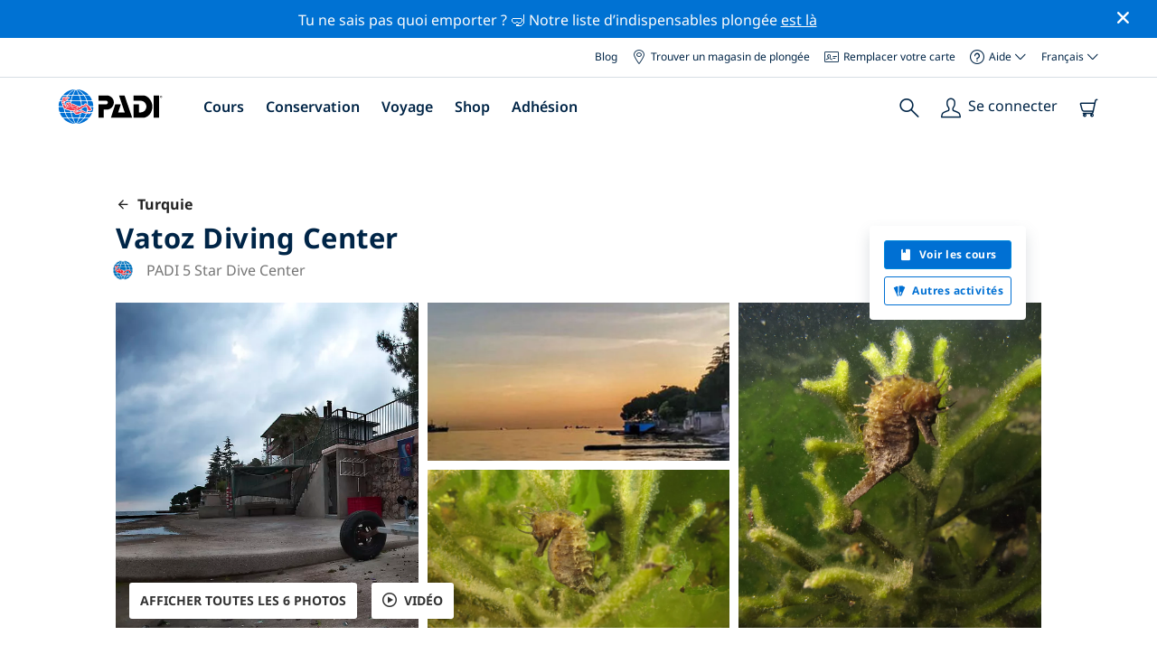

--- FILE ---
content_type: text/html; charset=utf-8
request_url: https://www.padi.com/fr/centre-plongee/turquie/vatoz-diving-center/
body_size: 26355
content:
<!DOCTYPE html>


<html lang="fr" ng-app="app">

<head>
    <!-- Start VWO Async SmartCode -->
    <link rel="preconnect" href=https://dev.visualwebsiteoptimizer.com />
    <script type='text/javascript' id='vwoCode'>
    window._vwo_code || (function() {
    var account_id=760139,
    version=2.1,
    settings_tolerance=2000,
    hide_element='body',
    hide_element_style = 'opacity:0 !important;filter:alpha(opacity=0) !important;background:none !important',
    /* DO NOT EDIT BELOW THIS LINE */
    f=false,w=window,d=document,v=d.querySelector('#vwoCode'),cK='_vwo_'+account_id+'_settings',cc={};try{var c=JSON.parse(localStorage.getItem('_vwo_'+account_id+'_config'));cc=c&&typeof c==='object'?c:{}}catch(e){}var stT=cc.stT==='session'?w.sessionStorage:w.localStorage;code={use_existing_jquery:function(){return typeof use_existing_jquery!=='undefined'?use_existing_jquery:undefined},library_tolerance:function(){return typeof library_tolerance!=='undefined'?library_tolerance:undefined},settings_tolerance:function(){return cc.sT||settings_tolerance},hide_element_style:function(){return'{'+(cc.hES||hide_element_style)+'}'},hide_element:function(){if(performance.getEntriesByName('first-contentful-paint')[0]){return''}return typeof cc.hE==='string'?cc.hE:hide_element},getVersion:function(){return version},finish:function(e){if(!f){f=true;var t=d.getElementById('_vis_opt_path_hides');if(t)t.parentNode.removeChild(t);if(e)(new Image).src='https://dev.visualwebsiteoptimizer.com/ee.gif?a='+account_id+e}},finished:function(){return f},addScript:function(e){var t=d.createElement('script');t.type='text/javascript';if(e.src){t.src=e.src}else{t.text=e.text}d.getElementsByTagName('head')[0].appendChild(t)},load:function(e,t){var i=this.getSettings(),n=d.createElement('script'),r=this;t=t||{};if(i){n.textContent=i;d.getElementsByTagName('head')[0].appendChild(n);if(!w.VWO||VWO.caE){stT.removeItem(cK);r.load(e)}}else{var o=new XMLHttpRequest;o.open('GET',e,true);o.withCredentials=!t.dSC;o.responseType=t.responseType||'text';o.onload=function(){if(t.onloadCb){return t.onloadCb(o,e)}if(o.status===200){_vwo_code.addScript({text:o.responseText})}else{_vwo_code.finish('&e=loading_failure:'+e)}};o.onerror=function(){if(t.onerrorCb){return t.onerrorCb(e)}_vwo_code.finish('&e=loading_failure:'+e)};o.send()}},getSettings:function(){try{var e=stT.getItem(cK);if(!e){return}e=JSON.parse(e);if(Date.now()>e.e){stT.removeItem(cK);return}return e.s}catch(e){return}},init:function(){if(d.URL.indexOf('__vwo_disable__')>-1)return;var e=this.settings_tolerance();w._vwo_settings_timer=setTimeout(function(){_vwo_code.finish();stT.removeItem(cK)},e);var t;if(this.hide_element()!=='body'){t=d.createElement('style');var i=this.hide_element(),n=i?i+this.hide_element_style():'',r=d.getElementsByTagName('head')[0];t.setAttribute('id','_vis_opt_path_hides');v&&t.setAttribute('nonce',v.nonce);t.setAttribute('type','text/css');if(t.styleSheet)t.styleSheet.cssText=n;else t.appendChild(d.createTextNode(n));r.appendChild(t)}else{t=d.getElementsByTagName('head')[0];var n=d.createElement('div');n.style.cssText='z-index: 2147483647 !important;position: fixed !important;left: 0 !important;top: 0 !important;width: 100% !important;height: 100% !important;background: white !important;';n.setAttribute('id','_vis_opt_path_hides');n.classList.add('_vis_hide_layer');t.parentNode.insertBefore(n,t.nextSibling)}var o='https://dev.visualwebsiteoptimizer.com/j.php?a='+account_id+'&u='+encodeURIComponent(d.URL)+'&vn='+version;if(w.location.search.indexOf('_vwo_xhr')!==-1){this.addScript({src:o})}else{this.load(o+'&x=true')}}};w._vwo_code=code;code.init();})();
    </script>
    <!-- End VWO Async SmartCode -->
    <link rel="preload" href="https://consent.trustarc.com" crossorigin="anonymous">
    <script src="//consent.trustarc.com/notice?domain=padi.com&amp;c=teconsent&amp;js=nj&amp;noticeType=bb&amp;text=true&amp;gtm=1" async="" crossorigin="" id="truste_0.795356096544334"></script>
    <script>
        <!-- GTM Event Listener -->
        var __dispatched__ = {}; //Map of previously dispatched preference levels
        /*
        First step is to register with the CM API to receive callbacks when a preference
        update occurs. You must wait for the CM API (PrivacyManagerAPI object) to exist
        on the page before registering.
        */
        var __i__ = self.postMessage && setInterval(function(){
            if(self.PrivacyManagerAPI && __i__){
                var apiObject = {PrivacyManagerAPI:
                      {action:"getConsentDecision",
                          timestamp: new Date().getTime(),
                          self: self.location.host}};
                self.top.postMessage(JSON.stringify(apiObject),"*");
                __i__ = clearInterval(__i__);
            }},50);
        /*
        Callbacks will occur in the form of a PostMessage event. This code listens for
        the appropriately formatted PostMessage event, gets the new consent decision,
        and then pushes the events into the GTM framework. Once the event is submitted,
        that consent decision is marked in the dispatched map so it does not occur
        more than once.
        */
        self.addEventListener("message", function(e, d){
            try{
                if(e.data && (d= JSON.parse(e.data)) &&
                  (d = d.PrivacyManagerAPI) && d.capabilities &&
                  d.action=="getConsentDecision"){
                    var newDecision =
                      self.PrivacyManagerAPI.callApi("getGDPRConsentDecision",
                        self.location.host).consentDecision;
                    newDecision && newDecision.forEach(function(label){
                        if(!__dispatched__[label]){
                            self.dataLayer && self.dataLayer.push({"event":"GDPR Pref Allows "+label});
                            __dispatched__[label] = 1;
                        }
                    }); }
            }catch(xx){/** not a cm api message **/} });
        <!-- GTM Event Listener -->
    </script>
    

    
        
        <link rel="stylesheet" href="https://d2p1cf6997m1ir.cloudfront.net/static/travel_dist/css/main.1765879062404.css">
        
        
        <link rel="stylesheet" href="https://d2p1cf6997m1ir.cloudfront.net/static/travel_dist/css/header/header.1753716300383.css">
        
    

    

    <meta charset="UTF-8">
    
    <link rel="shortcut icon" href="https://d2p1cf6997m1ir.cloudfront.net/static/travel_dist/images/favicon.ico">

    
      <link rel="canonical" href="https://www.padi.com/fr/centre-plongee/turquie/vatoz-diving-center/" />
    

    
    <title>
      
        Vatoz Diving Center | Alanya
      
      | Centre de plongée PADI
    </title>
    <meta name="description" content="Planifiez et réservez des plongées à Vatoz Diving Center en Alanya. Consultez les photos, les heures d'ouverture, la liste des cours, les sites de plongée locaux et plus encore. ✓Cours de plongée PADI ✓Sorties de plongée ✓100% Fun.">
    <meta itemprop="name" content="Vatoz Diving Center | Alanya | Centre de plongée PADI">

    <meta name="description" content="Planifiez et réservez des plongées à Vatoz Diving Center en Alanya. Consultez les photos, les heures d'ouverture, la liste des cours, les sites de plongée locaux et plus encore. ✓Cours de plongée PADI ✓Sorties de plongée ✓100% Fun.">

    <meta property="og:title" content="Vatoz Diving Center | Alanya | Centre de plongée PADI" />
    <meta property="og:description" content="Planifiez et réservez des plongées à Vatoz Diving Center en Alanya. Consultez les photos, les heures d'ouverture, la liste des cours, les sites de plongée locaux et plus encore. ✓Cours de plongée PADI ✓Sorties de plongée ✓100% Fun." />


    <meta name="twitter:card" content="summary_large_image">
    <meta name="twitter:title" content="Vatoz Diving Center | Centre de plongée | PADI Adventures">
    <meta name="twitter:description" content="Planifiez et réservez votre plongée à Vatoz Diving Center. ✓Cours de plongée PADI ✓Excursions de plongée ✓Excursions de snorkeling ✓Photos ✓Horaires et tarifs. Réservez et payez en ligne.">

    
      
        <meta itempro="image" content="https://d2p1cf6997m1ir.cloudfront.net/media/thumbnails/85/fc/85fce958d2d27edd1e2b5f5959b8b5f0.webp?s=789ccb4d4dc94cd42fcec82fd037d34f0562b3543373d394540b03f3b464034b63030b1313731393243313d314738be42463bdac827400a8d50f2b&amp;g=7831303830&amp;p=[base64]&amp;sign=cc137fb5982bc1a798841d16ece9ea2868ea97eae0d709817a337fd7b9b62863cb69493db756667e6f4fe2e8fc0170e9f5eb88af7ca829b51a9476bc4d8c7c67" />
        <meta property="og:image" content="https://d2p1cf6997m1ir.cloudfront.net/media/thumbnails/85/fc/85fce958d2d27edd1e2b5f5959b8b5f0.webp?s=789ccb4d4dc94cd42fcec82fd037d34f0562b3543373d394540b03f3b464034b63030b1313731393243313d314738be42463bdac827400a8d50f2b&amp;g=7831303830&amp;p=[base64]&amp;sign=cc137fb5982bc1a798841d16ece9ea2868ea97eae0d709817a337fd7b9b62863cb69493db756667e6f4fe2e8fc0170e9f5eb88af7ca829b51a9476bc4d8c7c67" />
        <meta name="twitter:image" content="https://d2p1cf6997m1ir.cloudfront.net/media/thumbnails/85/fc/85fce958d2d27edd1e2b5f5959b8b5f0.webp?s=789ccb4d4dc94cd42fcec82fd037d34f0562b3543373d394540b03f3b464034b63030b1313731393243313d314738be42463bdac827400a8d50f2b&amp;g=7831303830&amp;p=[base64]&amp;sign=cc137fb5982bc1a798841d16ece9ea2868ea97eae0d709817a337fd7b9b62863cb69493db756667e6f4fe2e8fc0170e9f5eb88af7ca829b51a9476bc4d8c7c67">
      
    
    
    
<script type="application/ld+json">
    {
  "@context": "https://schema.org/",
  "@type": "Product",
  "name": "Vatoz Diving Center" ,
  "brand": {
      "@type": "Brand",
      "name": "Dive Center"
  },
  "url": "https://www.padi.com/fr/centre-plongee/turquie/vatoz-diving-center/",
  "image": ["https://d2p1cf6997m1ir.cloudfront.net/media/shop/6/e/6/6e675de807fc0930844744b645d78cb3.jpg"],
  "description": "İstanbul&#x27;a 30dk. uzaklıkta, Hereke - Şirinyalı&#x27;daki bu dalış noktası, şartları itibariyle &amp;ccedil;ok iyi bir eğitim merkezi olup ayrıca zengin ve …",
  "SKU": "24047",
  
  "additionalType": "http://www.productontology.org/id/Adventure",
  "@id": "https://www.padi.com/fr/centre-plongee/turquie/vatoz-diving-center/",
  "offers": [
      {
          "@type": "AggregateOffer",
          "name": "Plongée demi-journée",
          "priceCurrency": "USD",
          "lowPrice": "24,00",
          "highPrice": "24,00",
          "offerCount": "1",
          "availability": "https://schema.org/OnlineOnly",
          "businessFunction": "https://www.purl.org/goodrelations/v1#LeaseOut",
          "itemOffered": "Plongée demi-journée",
          "url": "https://travel.padi.com/fr/sortie-plongee/turkey/plongee-demi-journee-16414/?activity_date=2025-12-18"
      } 
  ]
}
</script>


    <meta property="og:url" content="https://www.padi.com/fr/centre-plongee/turquie/vatoz-diving-center/"/>
    <meta property="fb:app_id" content="1433556240273178"/>
    <meta property="og:site_name" content="PADI Travel"/>
    <meta name="twitter:site" content="@PADI Travel">
    <meta name="twitter:creator" content="@PADI Travel">

    <meta http-equiv="cache-control" content="no-cache">
    <meta http-equiv="expires" content="0">
    <meta http-equiv="pragma" content="no-cache">
    <meta http-equiv="X-UA-Compatible" content=“IE=edge,chrome=1”>
    <meta name="viewport"
          content="initial-scale=1, maximum-scale=5, width=device-width, height=device-height">
    <meta name="com.silverpop.brandeddomains"
          content="www.pages05.net,apps.padi.com,dive.padi.com,eventbrite.com,mypadi.padi.com,padi.com,padigear.com,pages05.net,scubaearth.com,sp.padi.com.cn,td.padi.com.cn,travel.padi.com,www.padi.co.kr,www.padi.com,www.padigear.com,www.scubaearth.com,www.travel.padi.com,www2.padi.com"
    />
    <meta name="ahrefs-site-verification" content="3bf1c1c80fe6a92bf3fac0c3c7f608082b4aae8381328e7142a6a3ea1097ce6d">
    
    <script>(function (w, d, s, l, i) {w[l] = w[l] || []; w[l].push({'gtm.start':
        new Date().getTime(), event: 'gtm.js'}); var f = d.getElementsByTagName(s)[0],
        j = d.createElement(s), dl = l != 'dataLayer' ? '&l=' + l : ''; j.async = true; j.src =
        'https://www.googletagmanager.com/gtm.js?id=' + i + dl; f.parentNode.insertBefore(j, f);
        })(window, document, 'script', 'dataLayer', 'GTM-MQW3Z7');</script>
    
    <script>
    dataLayer.push({
        "page_data_title": document.getElementsByTagName("title")[0].text,
        "event": "page_new_load_start",
        "page_slug": "/dive-center/turkey/vatoz-diving-center/"
    });
    window.loggedUser = false;
    </script>
    
    <script async src="https://securepubads.g.doubleclick.net/tag/js/gpt.js"></script>
    <script>
        window.googletag = window.googletag || {cmd: []};
        googletag.cmd.push(function() {
            var mapping = googletag.sizeMapping()
                .addSize([1024, 0], [728, 90])
                .addSize([0,0], [320, 50])
                .build();
            var adSlot = googletag.defineSlot('/21864413585/PADI', [[728, 90], [320,50]], 'div-gpt-ad-1583872476441-0').addService(googletag.pubads());
            var adSlot2 = googletag.defineSlot('/21864413585/PADI', [[728, 90], [320,50]], 'div-gpt-ad-1583872476441-1').addService(googletag.pubads());
            adSlot.defineSizeMapping(mapping);
            adSlot2.defineSizeMapping(mapping);
            googletag.pubads().enableSingleRequest();
            googletag.enableServices();
        });
    </script>

    <script type="text/javascript">
        (function(c,l,a,r,i,t,y){
            c[a]=c[a]||function(){(c[a].q=c[a].q||[]).push(arguments)};
            t=l.createElement(r);t.async=1;t.src="https://www.clarity.ms/tag/"+i;
            y=l.getElementsByTagName(r)[0];y.parentNode.insertBefore(t,y);
        })(window, document, "clarity", "script", "dftf0m68hk");
    </script>
</head>
<body ng-controller="MainCtrl as main" class="lang-fr dg-pages " chat-buttons>
<!-- /21864413585/PADI -->





<div class="flash-sale active" ng-hide="main.hideModal" style="background-color: #0072d3 ">
    <div class="container">
      <div class="description" style="color: #fcfcfc ">
        Tu ne sais pas quoi emporter ? 🤿 Notre liste d’indispensables plongée <a href=https://www.padi.com/fr/plong%C3%A9e-scaphandre-liste-bagages>est là</a>
      </div>
    </div>
    <i class="close-icon font-icons" ng-click="main.closeTopMessage()"></i>
</div>





<div id='warning-popup'></div>




    
        

<div class='padi-top-header'>
  <div class='padi-top-header__wrapper'>
    
      <a href="https://blog.padi.com?lang=fr" class='padi-top-header__link padi-top-header__icons-container'>
        Blog
      </a>
    <a href="https://www.padi.com/fr/dive-shops/nearby/" class='padi-top-header__link padi-top-header__icons-container'>
      <i class='padi-nav-header__icon padi-icons padi-icons--map-pin'></i>
      Trouver un magasin de plongée
    </a>
    
    <a href="https://store.padi.com/en-us/certification-cards/fr/" class='padi-top-header__link padi-top-header__icons-container'>
      <i class='padi-nav-header__icon padi-icons padi-icons--e-card'></i>
      Remplacer votre carte
    </a>
    <div class="padi-top-header__dropdown-wrapper padi-top-header__icons-container">
      <div class="padi-top-header__icons-container">
        <i class='padi-nav-header__icon padi-icons padi-icons--help'></i>
        <span
            class='padi-top-header__dropdown-selected-item'
            data-navigation-elements="data-navigation-elements"
            data-region-identifier="menu-padi-help-selector">
            Aide
            <i class='padi-nav-header__icon padi-icons padi-icons--carret-down'></i>
        </span>
      </div>
      <ul class='padi-top-header__dropdown'>
          <li class='padi-top-header__dropdown-item'>
              <a href="https://www.padi.com/fr/help"
                  class='padi-top-header__dropdown-link'
                  data-navigation-elements="data-navigation-elements"
                  data-region-identifier="menu-padi-help-selector">
                  Centre d'assistance
              </a>
          </li>
          <li class='padi-top-header__dropdown-item'>
              <a href="https://www.padi.com/fr/aide/qfp"
                  class='padi-top-header__dropdown-link'
                  data-navigation-elements="data-navigation-elements"
                  data-region-identifier="menu-padi-help-selector">
                  FAQ questions fréquentes
              </a>
          </li>
          <li class='padi-top-header__dropdown-item'>
              <a href="https://store.padi.com/en-us/certification-cards/?utm_campaign=ww-en-rcol-tran-seo-seekadventure&utm_source=travel.padi.com&utm_medium=link&utm_content=cert_cards_2023/fr"
                  class='padi-top-header__dropdown-link'
                  data-navigation-elements="data-navigation-elements"
                  data-region-identifier="menu-padi-help-selector">
                  Remplacer votre carte de certification
              </a>
          </li>
          <li class='padi-top-header__dropdown-item'>
              <a href="https://www.padi.com/fr/alertes-consommateurs"
                  class='padi-top-header__dropdown-link'
                  data-navigation-elements="data-navigation-elements"
                  data-region-identifier="menu-padi-help-selector">
                  Protection des consommateurs et alertes
              </a>
          </li>
          <li class='padi-top-header__dropdown-item'>
              <a href="https://www.padi.com/fr/contact?lang=fr"
                  class='padi-top-header__dropdown-link'
                  data-navigation-elements="data-navigation-elements"
                  data-region-identifier="menu-padi-help-selector">
                  Contacter l'assistance
              </a>
          </li>
      </ul>
    </div>

    <div class="padi-top-header__dropdown-wrapper">
    <div class="padi-top-header__icons-container">
        <span
            class='padi-top-header__dropdown-selected-item'
            data-navigation-elements="data-navigation-elements"
            data-region-identifier="menu-padi-language-selector">
            Français
            <i class='padi-nav-header__icon padi-icons padi-icons--carret-down'></i>
        </span>
    </div>
    <ul class='padi-top-header__dropdown'>
        
            <li class='padi-top-header__dropdown-item'>
                <a
                    href="/dive-center/turkey/vatoz-diving-center/"
                    class='padi-top-header__dropdown-link '
                    data-navigation-elements="data-navigation-elements"
                    data-region-identifier="menu-padi-language-selector">
                    English
                </a>
            
            <li class='padi-top-header__dropdown-item'>
                <a
                    href="/nl/dive-center/turkije/vatoz-diving-center/"
                    class='padi-top-header__dropdown-link '
                    data-navigation-elements="data-navigation-elements"
                    data-region-identifier="menu-padi-language-selector">
                    Nederlands
                </a>
            
            <li class='padi-top-header__dropdown-item'>
                <a
                    href="/fr/centre-plongee/turquie/vatoz-diving-center/"
                    class='padi-top-header__dropdown-link padi-top-header__dropdown-link_active'
                    data-navigation-elements="data-navigation-elements"
                    data-region-identifier="menu-padi-language-selector">
                    Français
                </a>
            
            <li class='padi-top-header__dropdown-item'>
                <a
                    href="/de/tauchcenter/turkei/vatoz-diving-center/"
                    class='padi-top-header__dropdown-link '
                    data-navigation-elements="data-navigation-elements"
                    data-region-identifier="menu-padi-language-selector">
                    Deutsch
                </a>
            
            <li class='padi-top-header__dropdown-item'>
                <a
                    href="/it/centro-sub/turchia/vatoz-diving-center/"
                    class='padi-top-header__dropdown-link '
                    data-navigation-elements="data-navigation-elements"
                    data-region-identifier="menu-padi-language-selector">
                    Italiano
                </a>
            
            <li class='padi-top-header__dropdown-item'>
                <a
                    href="/es/centro-buceo/turquia/vatoz-diving-center/"
                    class='padi-top-header__dropdown-link '
                    data-navigation-elements="data-navigation-elements"
                    data-region-identifier="menu-padi-language-selector">
                    Español
                </a>
            
            <li class='padi-top-header__dropdown-item'>
                <a
                    href="/ja/dive-center/toruko/vatoz-diving-center/"
                    class='padi-top-header__dropdown-link '
                    data-navigation-elements="data-navigation-elements"
                    data-region-identifier="menu-padi-language-selector">
                    日本語
                </a>
            
            <li class='padi-top-header__dropdown-item'>
                <a
                    href="/ko/dive-center/teoki/vatoz-diving-center/"
                    class='padi-top-header__dropdown-link '
                    data-navigation-elements="data-navigation-elements"
                    data-region-identifier="menu-padi-language-selector">
                    한국어
                </a>
            
            <li class='padi-top-header__dropdown-item'>
                <a
                    href="/zh-hant/dive-center/tu-er-qi/vatoz-diving-center/"
                    class='padi-top-header__dropdown-link '
                    data-navigation-elements="data-navigation-elements"
                    data-region-identifier="menu-padi-language-selector">
                    繁體中文
                </a>
            
            <li class='padi-top-header__dropdown-item'>
                <a
                    href="/zh-hans/dive-center/tu-er-qi/vatoz-diving-center/"
                    class='padi-top-header__dropdown-link '
                    data-navigation-elements="data-navigation-elements"
                    data-region-identifier="menu-padi-language-selector">
                    简体中文
                </a>
            
        </li>
    </ul>
</div>

  </div>
</div>
<header class='padi-nav-header' id='padi-new-header'>
    <div class='padi-nav-header__items'>
        <a data-navigation-elements="data-navigation-elements"
          data-region-identifier="menu-main-brand"
          href="https://www.padi.com/fr">
          <img
            src="https://d2p1cf6997m1ir.cloudfront.net/static/travel_dist/images/dive-guide/main-logo.svg"
            alt="PADI logo"
            width="116"
            height="40"
            class="padi-nav-header__logo" />
        </a>

        <ul class='padi-nav-header__list padi-nav-header__main-nav'>
          <li class='padi-nav-header__list-item'>
            <span class='padi-nav-header__list-item-title'>
              <a href="https://www.padi.com/fr/cours"
              data-navigation-elements="data-navigation-elements"
              data-region-identifier="menu-main-courses"
               class='padi-nav-header__title'>Cours</a>
              <i class='padi-nav-header__icon padi-icons padi-icons--carret-down'></i>
            </span>

            
<div class='padi-nav-header__menu-wrapper'>
    <div class='padi-nav-header__menu-column'>
        <ul class='padi-nav-header__menu-list'>
            <li
                class='padi-nav-header__menu-list-item padi-nav-header__menu-list-item_title'>
                <a
                    data-navigation-elements="data-navigation-elements"
                    data-region-identifier="menu-main-courses"
                    href="https://store.padi.com/en-us/education/learn-to-dive/fr/"
                    class='padi-nav-header__menu-list-item-link'>Commencer à plonger</a>
            </li>
            <li class='padi-nav-header__menu-list-item'>
                <a
                    data-navigation-elements="data-navigation-elements"
                    data-region-identifier="menu-main-courses"
                    href="https://store.padi.com/fr-dk/courses/open-water-diver/p/60462-1B2C/"
                    class='padi-nav-header__menu-list-item-link'>Open Water Diver</a>
            </li>
            <li class='padi-nav-header__menu-list-item'>
                <a
                    data-navigation-elements="data-navigation-elements"
                    data-region-identifier="menu-main-courses"
                    href="https://store.padi.com/fr-dk/courses"
                    class='padi-nav-header__menu-list-item-link'>Discover Scuba Diving</a>
            </li>
            <li class='padi-nav-header__menu-list-item'>
                <a
                    data-navigation-elements="data-navigation-elements"
                    data-region-identifier="menu-main-courses"
                    href="https://store.padi.com/en-us/education/learn-to-dive/fr/"
                    class='padi-nav-header__menu-list-link'>En savoir plus</a>
            </li>
        </ul>
        <ul class='padi-nav-header__menu-list padi-nav-header__menu-list_desktop'>
            <li
                class='padi-nav-header__menu-list-item padi-nav-header__menu-list-item_title'>
                <a
                    data-navigation-elements="data-navigation-elements"
                    data-region-identifier="menu-main-courses"
                    href="https://www.padi.com/fr/scuba-diving-mobile-apps"
                    class='padi-nav-header__menu-list-item-link'>L'application PADI App</a>
            </li>
            <li class='padi-nav-header__menu-list-item'>
                <span class='padi-nav-header__menu-list-item-link'>Vos eCards, carnet de plongée, eLearning et plus encore</span>
            </li>
            <li class='padi-nav-header__menu-list-item'>
                <a
                    data-navigation-elements="data-navigation-elements"
                    data-region-identifier="menu-main-courses"
                    href="https://www.padi.com/fr/scuba-diving-mobile-apps"
                    class='padi-nav-header__menu-list-link'>Obtenir l'application</a>
            </li>
        </ul>
    </div>
    <div class='padi-nav-header__menu-column'>
        <ul class='padi-nav-header__menu-list'>
            <li
                class='padi-nav-header__menu-list-item padi-nav-header__menu-list-item_title'>
                <a
                    data-navigation-elements="data-navigation-elements"
                    data-region-identifier="menu-main-courses"
                    href="https://www.padi.com/fr/education/continuer-a-se-former"
                    class='padi-nav-header__menu-list-item-link'>Continuer à apprendre</a>
            </li>
            <li
                class='padi-nav-header__menu-list-item padi-nav-header__menu-list-item_subtitle'>Parcourir par centre d'intérêt :
            </li>
            <li class='padi-nav-header__menu-list-item'>
                <a
                    data-navigation-elements="data-navigation-elements"
                    data-region-identifier="menu-main-courses"
                    href="https://www.padi.com/fr/education/continuer-a-se-former#must-haves"
                    class='padi-nav-header__menu-list-item-link'>Cours indispensables</a>
            </li>
            <li class='padi-nav-header__menu-list-item'>
                <a
                    data-navigation-elements="data-navigation-elements"
                    data-region-identifier="menu-main-courses"
                    href="https://www.padi.com/fr/education/continuer-a-se-former#conservation"
                    class='padi-nav-header__menu-list-item-link'>Conservation</a>
            </li>
            <li class='padi-nav-header__menu-list-item'>
                <a
                    data-navigation-elements="data-navigation-elements"
                    data-region-identifier="menu-main-courses"
                    href="https://www.padi.com/fr/education/continuer-a-se-former#photography"
                    class='padi-nav-header__menu-list-item-link'>Photographie</a>
            </li>
            <li class='padi-nav-header__menu-list-item'>
                <a
                    data-navigation-elements="data-navigation-elements"
                    data-region-identifier="menu-main-courses"
                    href="https://www.padi.com/fr/education/continuer-a-se-former#cold-water"
                    class='padi-nav-header__menu-list-item-link'>Eau froide</a>
            </li>
            <li class='padi-nav-header__menu-list-item'>
                <a
                    data-navigation-elements="data-navigation-elements"
                    data-region-identifier="menu-main-courses"
                    href="https://www.padi.com/fr/education/continuer-a-se-former#safety-focus"
                    class='padi-nav-header__menu-list-item-link'>Sécurité</a>
            </li>
            <li class='padi-nav-header__menu-list-item'>
                <a
                    data-navigation-elements="data-navigation-elements"
                    data-region-identifier="menu-main-courses"
                    href="https://www.padi.com/fr/education/continuer-a-se-former?lang=fr"
                    class='padi-nav-header__menu-list-item-link'>Compétences avancées</a>
            </li>
            <li class='padi-nav-header__menu-list-item'>
                <a
                    data-navigation-elements="data-navigation-elements"
                    data-region-identifier="menu-main-courses"
                    href="https://www.padi.com/fr/education/continuer-a-se-former#discovery"
                    class='padi-nav-header__menu-list-item-link'>Découverte</a>
            </li>
            <li class='padi-nav-header__menu-list-item'>
                <a
                    data-navigation-elements="data-navigation-elements"
                    data-region-identifier="menu-main-courses"
                    href="https://www.padi.com/fr/education/continuer-a-se-former"
                    class='padi-nav-header__menu-list-link'>En savoir plus</a>
            </li>
        </ul>
    </div>
    <div class='padi-nav-header__menu-column'>
        <ul class='padi-nav-header__menu-list'>
            <li
                class='padi-nav-header__menu-list-item padi-nav-header__menu-list-item_title'>
                <a
                    data-navigation-elements="data-navigation-elements"
                    data-region-identifier="menu-main-courses"
                    href="https://www.padi.com/fr/education/professionnel"
                    class='padi-nav-header__menu-list-item-link'>Devenez un Pro</a>
            </li>
            <li class='padi-nav-header__menu-list-item'>
                <a
                    data-navigation-elements="data-navigation-elements"
                    data-region-identifier="menu-main-courses"
                    href="https://store.padi.com/fr-dk/courses/divemaster/p/60550-1B2C/"
                    class='padi-nav-header__menu-list-item-link'>Divemaster</a>
            </li>
            <li class='padi-nav-header__menu-list-item'>
                <a
                    data-navigation-elements="data-navigation-elements"
                    data-region-identifier="menu-main-courses"
                    href="https://store.padi.com/fr-dk/courses"
                    class='padi-nav-header__menu-list-item-link'>Open Water Scuba Instructor</a>
            </li>
            <li class='padi-nav-header__menu-list-item'>
                <a
                    data-navigation-elements="data-navigation-elements"
                    data-region-identifier="menu-main-courses"
                    href="https://store.padi.com/fr-dk/courses"
                    class='padi-nav-header__menu-list-item-link'>Specialty Instructor</a>
            </li>
            <li class='padi-nav-header__menu-list-item'>
                <a
                    data-navigation-elements="data-navigation-elements"
                    data-region-identifier="menu-main-courses"
                    href="https://store.padi.com/fr-dk/courses"
                    class='padi-nav-header__menu-list-item-link'>Master Scuba Diver Trainer</a>
            </li>
            <li class='padi-nav-header__menu-list-item'>
                <a
                    data-navigation-elements="data-navigation-elements"
                    data-region-identifier="menu-main-courses"
                    href="https://store.padi.com/fr-dk/courses"
                    class='padi-nav-header__menu-list-item-link'>IDC Staff Instructor</a>
            </li>
            <li class='padi-nav-header__menu-list-item'>
                <a
                    data-navigation-elements="data-navigation-elements"
                    data-region-identifier="menu-main-courses"
                    href="https://www.padi.com/fr/education/professionnel"
                    class='padi-nav-header__menu-list-link'>En savoir plus</a>
            </li>
        </ul>
    </div>
    <div class='padi-nav-header__menu-column'>
        <ul class='padi-nav-header__menu-list'>
            <li
                class='padi-nav-header__menu-list-item padi-nav-header__menu-list-item_title'>Cours proposés</li>
            <li class='padi-nav-header__menu-list-item'>
                <a
                    data-navigation-elements="data-navigation-elements"
                    data-region-identifier="menu-main-courses"
                    href="https://www.padi.com/fr/education/technical-diving?lang=fr"
                    class='padi-nav-header__menu-list-item-link'>
                    <img loading='lazy'
                        src="https://d2p1cf6997m1ir.cloudfront.net/static/travel_dist/images/courses/image_1.png"
                        class='padi-nav-header__menu-list-item-image'/>
                    Plongée Tec
                </a>
            </li>
            <li class='padi-nav-header__menu-list-item'>
                <a
                    data-navigation-elements="data-navigation-elements"
                    data-region-identifier="menu-main-courses"
                    href="https://www.padi.com/fr/education/apnee?lang=fr"
                    class='padi-nav-header__menu-list-item-link'>
                    <img loading='lazy'
                        src="https://d2p1cf6997m1ir.cloudfront.net/static/travel_dist/images/courses/image_2.png"
                        class='padi-nav-header__menu-list-item-image'/>
                    Plongée libre
                </a>
            </li>
            <li class='padi-nav-header__menu-list-item'>
                <a
                    data-navigation-elements="data-navigation-elements"
                    data-region-identifier="menu-main-courses"
                    href="https://store.padi.com/fr-dk/courses/efr/p/60475-1B2C/"
                    class='padi-nav-header__menu-list-item-link'>
                    <img loading='lazy'
                        src="https://d2p1cf6997m1ir.cloudfront.net/static/travel_dist/images/courses/image_3.png"
                        class='padi-nav-header__menu-list-item-image'/>
                    Emergency First Response
                </a>
            </li>
            <li class='padi-nav-header__menu-list-item'>
                <a
                    data-navigation-elements="data-navigation-elements"
                    data-region-identifier="menu-main-courses"
                    href="https://www.padi.com/fr/dive/free-intro-open-water-course"
                    class='padi-nav-header__menu-list-item-link'>
                    <img loading='lazy'
                        src="https://d2p1cf6997m1ir.cloudfront.net/static/travel_dist/images/courses/image_4.png"
                        class='padi-nav-header__menu-list-item-image'/>
                    GRATUIT - Introduction à la plongée sous-marine en ligne
                </a>
            </li>
            <li
                class='padi-nav-header__menu-list-item padi-nav-header__menu-list-item_mobile-padding'>
                <a
                    data-navigation-elements="data-navigation-elements"
                    data-region-identifier="menu-main-courses"
                    href="https://store.padi.com/fr-dk/courses"
                    class='padi-nav-header__menu-list-link'>Voir tous les cours</a>
            </li>
        </ul>
    </div>
</div>

          </li>
          <li class='padi-nav-header__list-item'>
            <span class='padi-nav-header__list-item-title'>
              <a href="https://www.padi.com/fr/conservation"
                data-navigation-elements="data-navigation-elements"
                data-region-identifier="menu-main-conservation"
               class='padi-nav-header__title'>Conservation</a>
              <i class='padi-nav-header__icon padi-icons padi-icons--carret-down'></i>
            </span>
            
<div class='padi-nav-header__menu-wrapper'>
    <div class='padi-nav-header__menu-column'>
        <a
            data-navigation-elements="data-navigation-elements"
            data-region-identifier="menu-main-conservation"
            href="https://www.padi.com/fr/conservation">
            <img
                loading='lazy'
                src="https://d2p1cf6997m1ir.cloudfront.net/static/travel_dist/images/conservation/image_1.png"
                class='padi-nav-header__picture'/>
        </a>
        <ul class='padi-nav-header__menu-list'>
            <li
                class='padi-nav-header__menu-list-item padi-nav-header__menu-list-item_title'>
                <a
                    data-navigation-elements="data-navigation-elements"
                    data-region-identifier="menu-main-conservation"
                    href="https://www.padi.com/fr/conservation"
                    class='padi-nav-header__menu-list-item-link'>Conservation des océans</a>
            </li>
            <li class='padi-nav-header__menu-list-item'>
                <a
                    data-navigation-elements="data-navigation-elements"
                    data-region-identifier="menu-main-conservation"
                    href="https://www.padi.com/fr/csr"
                    class='padi-nav-header__menu-list-item-link'>Notre mission</a>
            </li>
            <li class='padi-nav-header__menu-list-item'>
                <a
                    data-navigation-elements="data-navigation-elements"
                    data-region-identifier="menu-main-conservation"
                    href="https://www.padi.com/fr/csr#mission-partners-affiliates"
                    class='padi-nav-header__menu-list-item-link'>Partenaires</a>
            </li>
            <li class='padi-nav-header__menu-list-item'>
                <a
                    data-navigation-elements="data-navigation-elements"
                    data-region-identifier="menu-main-conservation"
                    href="https://www.padi.com/ambassadivers/fr"
                    class='padi-nav-header__menu-list-item-link'>PADI AmbassaDivers</a>
            </li>
            <li class='padi-nav-header__menu-list-item'>
                <a
                    data-navigation-elements="data-navigation-elements"
                    data-region-identifier="menu-main-conservation"
                    href="https://www.padi.com/fr/conservation"
                    class='padi-nav-header__menu-list-link'>En savoir plus</a>
            </li>
        </ul>
    </div>
    <div class='padi-nav-header__menu-column'>
        <a
            data-navigation-elements="data-navigation-elements"
            data-region-identifier="menu-main-conservation"
            href="https://www.padi.com/fr/conservation/take-action">
            <img
                loading='lazy'
                src="https://d2p1cf6997m1ir.cloudfront.net/static/travel_dist/images/conservation/image_2.png"
                class='padi-nav-header__picture'/>
        </a>
        <ul class='padi-nav-header__menu-list'>
            <li
                class='padi-nav-header__menu-list-item padi-nav-header__menu-list-item_title'>
                <a
                    data-navigation-elements="data-navigation-elements"
                    data-region-identifier="menu-main-conservation"
                    href="https://www.padi.com/fr/conservation/take-action"
                    class='padi-nav-header__menu-list-item-link'>Agir</a>
            </li>
            <li class='padi-nav-header__menu-list-item'>
                <a
                    data-navigation-elements="data-navigation-elements"
                    data-region-identifier="menu-main-conservation"
                    href="https://www.padi.com/fr/conservation/torchbearer"
                    class='padi-nav-header__menu-list-item-link'>Rejoignez le mouvement</a>
            </li>
            <li class='padi-nav-header__menu-list-item'>
                <a
                    data-navigation-elements="data-navigation-elements"
                    data-region-identifier="menu-main-conservation"
                    href="/fr/preservation/activites/"
                    class='padi-nav-header__menu-list-item-link'>Trouver des événements liés à la conservation</a>
            </li>
            <li class='padi-nav-header__menu-list-item'>
                <a
                    data-navigation-elements="data-navigation-elements"
                    data-region-identifier="menu-main-conservation"
                    href="https://www.padi.com/fr/conservation/take-action"
                    class='padi-nav-header__menu-list-link'>Voir toutes les actions à entreprendre</a>
            </li>
        </ul>
    </div>
    <div class='padi-nav-header__menu-column'>
        <a
            data-navigation-elements="data-navigation-elements"
            data-region-identifier="menu-main-conservation"
            href="https://www.padi.com/fr/aware">
            <img
                loading='lazy'
                src="https://d2p1cf6997m1ir.cloudfront.net/static/travel_dist/images/conservation/image_3.png"
                class='padi-nav-header__picture'/>
        </a>
        <ul class='padi-nav-header__menu-list'>
            <li
                class='padi-nav-header__menu-list-item padi-nav-header__menu-list-item_title'>
                <a
                    data-navigation-elements="data-navigation-elements"
                    data-region-identifier="menu-main-conservation"
                    href="https://www.padi.com/fr/aware"
                    class='padi-nav-header__menu-list-item-link'>PADI AWARE</a>
            </li>
            <li class='padi-nav-header__menu-list-item'>
                <a
                    data-navigation-elements="data-navigation-elements"
                    data-region-identifier="menu-main-conservation"
                    href="https://www.padi.com/aware/history"
                    class='padi-nav-header__menu-list-item-link'>Histoire et impact</a>
            </li>
            <li class='padi-nav-header__menu-list-item'>
                <a
                    data-navigation-elements="data-navigation-elements"
                    data-region-identifier="menu-main-conservation"
                    href="https://www.padi.com/fr/aware/our-work"
                    class='padi-nav-header__menu-list-item-link'>Stratégie de conservation</a>
            </li>
            <li class='padi-nav-header__menu-list-item'>
                <a
                    data-navigation-elements="data-navigation-elements"
                    data-region-identifier="menu-main-conservation"
                    href="https://www.padi.com/aware/donate/fr"
                    class='padi-nav-header__menu-list-item-link'>Faire un don</a>
            </li>
            <li class='padi-nav-header__menu-list-item'>
                <a
                    data-navigation-elements="data-navigation-elements"
                    data-region-identifier="menu-main-conservation"
                    href="https://www.padi.com/fr/aware"
                    class='padi-nav-header__menu-list-link'>En savoir plus</a>
            </li>
        </ul>
    </div>
    <div class='padi-nav-header__menu-column'>
        <ul class='padi-nav-header__menu-list'>
            <li
                class='padi-nav-header__menu-list-item padi-nav-header__menu-list-item_title'>Programmes de conservation</li>
            <li class='padi-nav-header__menu-list-item'>
                <a
                    data-navigation-elements="data-navigation-elements"
                    data-region-identifier="menu-main-conservation"
                    href="https://www.padi.com/aware/marine-debris"
                    class='padi-nav-header__menu-list-item-link'>
                    <img
                        loading='lazy'
                        src="https://d2p1cf6997m1ir.cloudfront.net/static/travel_dist/images/conservation/image_4.png"
                        class='padi-nav-header__menu-list-item-image'/>
                    Débris marins
                </a>
            </li>
            <li class='padi-nav-header__menu-list-item'>
                <a
                    data-navigation-elements="data-navigation-elements"
                    data-region-identifier="menu-main-conservation"
                    href="https://www.padi.com/aware/sharks"
                    class='padi-nav-header__menu-list-item-link'>
                    <img
                        loading='lazy'
                        src="https://d2p1cf6997m1ir.cloudfront.net/static/travel_dist/images/conservation/image_5.png"
                        class='padi-nav-header__menu-list-item-image'/>
                    Protection des requins et des raies
                </a>
            </li>
            <li class='padi-nav-header__menu-list-item'>
                <a
                    data-navigation-elements="data-navigation-elements"
                    data-region-identifier="menu-main-conservation"
                    href="https://www.padi.com/aware/adopt-a-dive-site"
                    class='padi-nav-header__menu-list-item-link'>
                    <img
                        loading='lazy'
                        src="https://d2p1cf6997m1ir.cloudfront.net/static/travel_dist/images/conservation/image_6.png"
                        class='padi-nav-header__menu-list-item-image'/>
                    Adoptez un site de plongée
                </a>
            </li>
            <li class='padi-nav-header__menu-list-item'>
                <a
                    data-navigation-elements="data-navigation-elements"
                    data-region-identifier="menu-main-conservation"
                    href="https://www.padi.com/fr/aware/our-work"
                    class='padi-nav-header__menu-list-link'>En savoir plus</a>
            </li>
        </ul>
    </div>
</div>

          </li>
          <li class='padi-nav-header__list-item'>
            <span class='padi-nav-header__list-item-title '>
              <a href="#"
              class='padi-nav-header__title'
              data-navigation-elements="data-navigation-elements"
              data-region-identifier="menu-main-travel">Voyage</a>
              
              <i class='padi-nav-header__icon padi-icons padi-icons--carret-down'></i>
              
            </span>
            
            

<div class='padi-nav-header__menu-wrapper'>
    <div class='padi-nav-header__menu-column'>
        <a
            data-navigation-elements="data-navigation-elements"
            data-region-identifier="menu-main-travel"
            href="https://travel.padi.com/fr/s/resorts-plongee/all/">
            <img loading='lazy'
                src="https://d2p1cf6997m1ir.cloudfront.net/static/travel_dist/images/travel/image_1.png"
                class='padi-nav-header__picture'/>
        </a>
        <ul class='padi-nav-header__menu-list'>
            <li
                class='padi-nav-header__menu-list-item padi-nav-header__menu-list-item_title'>
                <a
                    data-navigation-elements="data-navigation-elements"
                    data-region-identifier="menu-main-travel"
                    href="https://travel.padi.com/fr/s/resorts-plongee/all/"
                    class='padi-nav-header__menu-list-item-link'
                >
                    Séjours plongée
                </a>
            </li>
            <li
                class='padi-nav-header__menu-list-item padi-nav-header__menu-list-item_description'>
                Des Resorts de plongée PADI pour tous les budgets, dans les meilleures destinations de plongée du monde.
            </li>
            <li class='padi-nav-header__menu-list-item'>
                <a
                    data-navigation-elements="data-navigation-elements"
                    data-region-identifier="menu-main-travel"
                    href="https://travel.padi.com/fr/s/resorts-plongee/all/"
                    class='padi-nav-header__menu-list-link'
                >
                    Rechercher et réserver
                </a>
            </li>
        </ul>
    </div>

    <div class='padi-nav-header__menu-column'>
        <a
            data-navigation-elements="data-navigation-elements"
            data-region-identifier="menu-main-travel"
            href="https://travel.padi.com/fr/croisiere-plonger/">
            <img loading='lazy'
                src="https://d2p1cf6997m1ir.cloudfront.net/static/travel_dist/images/travel/image_2.png"
                class='padi-nav-header__picture'/>
        </a>
        <ul class='padi-nav-header__menu-list'>
            <li
                class='padi-nav-header__menu-list-item padi-nav-header__menu-list-item_title'>
                <a
                    data-navigation-elements="data-navigation-elements"
                    data-region-identifier="menu-main-travel"
                    href="https://travel.padi.com/fr/croisiere-plonger/"
                    class='padi-nav-header__menu-list-item-link'
                >
                    Bateaux
                </a>
            </li>
            <li
                class='padi-nav-header__menu-list-item padi-nav-header__menu-list-item_description'>
                Choisissez parmi une sélection de plus de 250 navires et 18 000 voyages dans le monde entier.
            </li>
            <li class='padi-nav-header__menu-list-item'>
                <a
                    data-navigation-elements="data-navigation-elements"
                    data-region-identifier="menu-main-travel"
                    href="https://travel.padi.com/fr/s/croisieres-plongee/all/"
                    class='padi-nav-header__menu-list-link'
                >
                    Rechercher et réserver
                </a>
            </li>
        </ul>
    </div>
    <div class='padi-nav-header__menu-column'>
        <a
            data-navigation-elements="data-navigation-elements"
            data-region-identifier="menu-main-travel"
            href="https://travel.padi.com/fr/s/plongee/all/">
            <img loading='lazy'
                src="https://d2p1cf6997m1ir.cloudfront.net/static/travel_dist/images/travel/image_3.png"
                class='padi-nav-header__picture'/>
        </a>
        <ul class='padi-nav-header__menu-list'>
            <li
                class='padi-nav-header__menu-list-item padi-nav-header__menu-list-item_title'>
                <a
                    data-navigation-elements="data-navigation-elements"
                    data-region-identifier="menu-main-travel"
                    href="https://travel.padi.com/fr/adventures/"
                    class='padi-nav-header__menu-list-item-link'
                >
                    Aventures
                </a>
            </li>
            <li
                class='padi-nav-header__menu-list-item padi-nav-header__menu-list-item_description'>
                Réservez vos plongées, vos voyages de snorkeling et vos cours en ligne auprès de milliers de centres de plongée PADI.
            </li>
            <li class='padi-nav-header__menu-list-item'>
                <a
                    data-navigation-elements="data-navigation-elements"
                    data-region-identifier="menu-main-travel"
                    href="https://travel.padi.com/fr/adventures/"
                    class='padi-nav-header__menu-list-link'
                >
                    Rechercher et réserver
                </a>
            </li>
        </ul>

        <ul class='padi-nav-header__menu-list padi-nav-header__menu-list_desktop'>
            <li
                class='padi-nav-header__menu-list-item padi-nav-header__menu-list-item_title'>
                <a
                    data-navigation-elements="data-navigation-elements"
                    data-region-identifier="menu-main-travel"
                    href="https://www.padi.com/travel-apps/fr"
                    class='padi-nav-header__menu-list-item-link'>Application PADI Adventures</a>
            </li>
            <li
                class='padi-nav-header__menu-list-item padi-nav-header__menu-list-item_description'>Réservez vos plongées en ligne
            </li>
            <li class='padi-nav-header__menu-list-item'>
                <a
                    data-navigation-elements="data-navigation-elements"
                    data-region-identifier="menu-main-travel"
                    href="https://www.padi.com/travel-apps/fr"
                    class='padi-nav-header__menu-list-link'>Télécharger maintenant</a>
            </li>
        </ul>
    </div>

    <div class='padi-nav-header__menu-column'>
        <a
            data-navigation-elements="data-navigation-elements"
            data-region-identifier="menu-main-travel"
            href="/fr/exploration/">
            <img loading='lazy'
                src="https://d2p1cf6997m1ir.cloudfront.net/static/travel_dist/images/travel/image_4.png"
                class='padi-nav-header__picture'/>
        </a>
        <ul class='padi-nav-header__menu-list'>
            <li
                class='padi-nav-header__menu-list-item padi-nav-header__menu-list-item_title'>
                <a
                    href="/fr/exploration/"
                    class='padi-nav-header__menu-list-item-link'>PADI Dive Guides™</a>
            </li>
            <li
                class='padi-nav-header__menu-list-item padi-nav-header__menu-list-item_description'>
                Toutes les informations dont vous avez besoin pour planifier vos vacances de plongée partout dans le monde.
            </li>
            <li class='padi-nav-header__menu-list-item'>
                <a
                    data-navigation-elements="data-navigation-elements"
                    data-region-identifier="menu-main-travel"
                    href="/fr/exploration/"
                    class='padi-nav-header__menu-list-item-link'>Explorer les guides</a>
            </li>
            <li class='padi-nav-header__menu-list-item'>
                <a
                    data-navigation-elements="data-navigation-elements"
                    data-region-identifier="menu-main-travel"
                    href="/fr/dive-sites/nearby/?ordering=distance"
                    class='padi-nav-header__menu-list-item-link'>Sites de plongée à proximité</a>
            </li>
            <li class='padi-nav-header__menu-list-item'>
                <a
                    data-navigation-elements="data-navigation-elements"
                    data-region-identifier="menu-main-travel"
                    href="/fr/dive-shops/nearby/?ordering=distance"
                    class='padi-nav-header__menu-list-item-link'>Magasins de plongée PADI à proximité</a>
            </li>
            <li class='padi-nav-header__menu-list-item'>
                <a
                    data-navigation-elements="data-navigation-elements"
                    data-region-identifier="menu-main-travel"
                    href="/fr/exploration/"
                    class='padi-nav-header__menu-list-link'>En savoir plus</a>
            </li>
        </ul>
    </div>
</div>


            
          </li>
          <li class='padi-nav-header__list-item'>
            <span class='padi-nav-header__list-item-title'>
              <a href="https://www.padi.com/shop-online/fr"
              data-navigation-elements="data-navigation-elements"
              data-region-identifier="menu-main-shop"
              class='padi-nav-header__title'>Shop</a>
              <i class='padi-nav-header__icon padi-icons padi-icons--carret-down'></i>
            </span>

            
<div class='padi-nav-header__menu-wrapper'>
    
    
    <div class='padi-nav-header__menu-column'>
        <img loading='lazy'
            src="https://d2p1cf6997m1ir.cloudfront.net/static/travel_dist/images/shop/certificationcard.png"
            alt="Carte de certification"
            class='padi-nav-header__picture'/>
        <ul
            class='padi-nav-header__menu-list padi-nav-header__menu-list_spacing-mobile'>
            <li
                class='padi-nav-header__menu-list-item padi-nav-header__menu-list-item_title'>
                <a
                    data-navigation-elements="data-navigation-elements"
                    data-region-identifier="menu-main-shop"
                    href="https://store.padi.com/en-us/certification-cards/fr/"
                    class='padi-nav-header__menu-list-item-link'>Cartes de certification</a>
            </li>
            <li
                class='padi-nav-header__menu-list-item padi-nav-header__menu-list-item_description'>
                Remplacez ou actualisez votre carte, achetez une édition spéciale ou une version Project AWARE® de votre carte de certification PADI, ou passez au numérique avec l'achat d'une PADI eCard™.
            </li>
            <li class='padi-nav-header__menu-list-item'>
                <a
                    data-navigation-elements="data-navigation-elements"
                    data-region-identifier="menu-main-shop"
                    href="https://store.padi.com/en-us/certification-cards/fr/"
                    class='padi-nav-header__menu-list-link'>Obtenir une carte de remplacement</a>
            </li>
        </ul>
    </div>
    <div class='padi-nav-header__menu-column'>
        <a
            data-navigation-elements="data-navigation-elements"
            data-region-identifier="menu-main-shop"
            href="https://www.padigear.com/collections/men">
            <img loading='lazy'
                src="https://d2p1cf6997m1ir.cloudfront.net/static/travel_dist/images/shop/gift.jpg"
                alt="Cadeau"
                class='padi-nav-header__picture'/>
        </a>
        <ul class='padi-nav-header__menu-list'>
            <li
                class='padi-nav-header__menu-list-item padi-nav-header__menu-list-item_title'>
                <a
                    data-navigation-elements="data-navigation-elements"
                    data-region-identifier="menu-main-shop"
                    href="https://www.padi.com/dive/give-the-gift-4ocean/fr"
                    class='padi-nav-header__menu-list-item-link'>Guide des cadeaux</a>
            </li>
            <li
                class='padi-nav-header__menu-list-item padi-nav-header__menu-list-item_description'>
                Offrez le cadeau idéal à votre passionné et explorateur des océans préféré.
            </li>
            <li class='padi-nav-header__menu-list-item'>
                <a
                    data-navigation-elements="data-navigation-elements"
                    data-region-identifier="menu-main-shop"
                    href="https://www.padi.com/dive/give-the-gift-4ocean/fr"
                    class='padi-nav-header__menu-list-link'>Offrir maintenant</a>
            </li>
        </ul>
    </div>
</div>

          </li>
          <li class='padi-nav-header__list-item'>
            <span class='padi-nav-header__list-item-title'>
              <a href="https://www.padi.com/fr/dive/membership"
              data-navigation-elements="data-navigation-elements"
              data-region-identifier="menu-main-membership"
              class='padi-nav-header__title'>Adhésion</a>
              <i class='padi-nav-header__icon padi-icons padi-icons--carret-down'></i>
            </span>

            
<div class='padi-nav-header__menu-wrapper'>
    
    <div class='padi-nav-header__menu-column'>
        <img
            loading='lazy'
            src="https://d2p1cf6997m1ir.cloudfront.net/static/travel_dist/images/membership/membership-1.jpg"
            class='padi-nav-header__picture'/>
        <ul class='padi-nav-header__menu-list'>
            <li
                class='padi-nav-header__menu-list-item padi-nav-header__menu-list-item_title'>
                <a
                    data-navigation-elements="data-navigation-elements"
                    data-region-identifier="menu-main-membership"
                    href="https://www.padi.com/fr/education/professionnel"
                    class='padi-nav-header__menu-list-item-link'>PADI Pros</a>
            </li>
            <li class='padi-nav-header__menu-list-item'>
                <p class="padi-nav-header__menu-subtitle">
                    Vivez une vie dont d'autres ne font que rêver. Partagez votre passion pour la plongée, vivez de nouvelles aventures, développez vos compétences en matière de plongée et contribuez à sauver l'océan.
                </p>
            </li>

            <li class='padi-nav-header__menu-list-item'>
                <a
                    data-navigation-elements="data-navigation-elements"
                    data-region-identifier="menu-main-membership"
                    href="https://www.padi.com/fr/education/professionnel"
                    class='padi-nav-header__menu-list-item-link'>Devenez un PADI Pro</a>
            </li>
            <li class='padi-nav-header__menu-list-item'>
                <a
                    data-navigation-elements="data-navigation-elements"
                    data-region-identifier="menu-main-membership"
                    href="https://www.padi.com/fr/dive/free-intro-divemaster"
                    class='padi-nav-header__menu-list-item-link'>Commencez le programme de Divemaster gratuitement</a>
            </li>
            <li class='padi-nav-header__menu-list-item'>
                <a
                    data-navigation-elements="data-navigation-elements"
                    data-region-identifier="menu-main-membership"
                    href="https://divejobs.padi.com/fr/"
                    class='padi-nav-header__menu-list-item-link'>Recherche d'emplois en plongée</a>
            </li>

            <li class='padi-nav-header__menu-list-item'>
                <a
                    data-navigation-elements="data-navigation-elements"
                    data-region-identifier="menu-main-membership"
                    href="https://www.padi.com/fr/education/professionnel"
                    class='padi-nav-header__menu-list-link'>Commencez votre parcours Pro</a>
            </li>
        </ul>
    </div>
    <div class='padi-nav-header__menu-column'>
        <img
            loading='lazy'
            src="https://d2p1cf6997m1ir.cloudfront.net/static/travel_dist/images/membership/membership-2.jpg"
            class='padi-nav-header__picture'/>
        <ul class='padi-nav-header__menu-list'>
            <li
                class='padi-nav-header__menu-list-item padi-nav-header__menu-list-item_title'>
                <a
                    data-navigation-elements="data-navigation-elements"
                    data-region-identifier="menu-main-membership"
                    href="https://www.padi.com/fr/centres-de-plongee-padi/assistance-commerciale"
                    class='padi-nav-header__menu-list-item-link'>Centres de plongée et Resorts</a>
            </li>
            <li class='padi-nav-header__menu-list-item'>
                <a
                    data-navigation-elements="data-navigation-elements"
                    data-region-identifier="menu-main-membership"
                    href="https://www.padi.com/fr/centres-de-plongee-padi/avantages"
                    class='padi-nav-header__menu-list-item-link'>Avantages</a>
            </li>
            <li class='padi-nav-header__menu-list-item'>
                <a
                    data-navigation-elements="data-navigation-elements"
                    data-region-identifier="menu-main-membership"
                    href="https://www.padi.com/fr/centres-de-plongee-padi/niveaux-de-centres?lang=fr"
                    class='padi-nav-header__menu-list-item-link'>Pour commencer</a>
            </li>
            <li class='padi-nav-header__menu-list-item'>
                <a
                    data-navigation-elements="data-navigation-elements"
                    data-region-identifier="menu-main-membership"
                    href="https://www.padi.com/fr/centres-de-plongee-padi/demarrer"
                    class='padi-nav-header__menu-list-item-link'>Niveaux d'activité</a>
            </li>
            <li class='padi-nav-header__menu-list-item'>
                <a
                  data-navigation-elements="data-navigation-elements"
                  data-region-identifier="menu-main-membership"
                  href="https://divejobs.padi.com/fr/"
                  class='padi-nav-header__menu-list-item-link'>Publier un emploi</a>
            </li>
            <li class='padi-nav-header__menu-list-item'>
                <a
                    data-navigation-elements="data-navigation-elements"
                    data-region-identifier="menu-main-membership"
                    href="https://www.padi.com/fr/centres-de-plongee-padi/assistance-commerciale"
                    class='padi-nav-header__menu-list-link'>Devenir un Centre ou une Base de plongée</a>
            </li>
        </ul>
    </div>
    <div class='padi-nav-header__menu-column'>
        <img
            loading='lazy'
            src="https://d2p1cf6997m1ir.cloudfront.net/static/travel_dist/images/membership/membership-3.jpg"
            class='padi-nav-header__picture'/>
        <ul class='padi-nav-header__menu-list'>
            <li
                class='padi-nav-header__menu-list-item padi-nav-header__menu-list-item_title'>
                <a
                    data-navigation-elements="data-navigation-elements"
                    data-region-identifier="menu-main-membership"
                    href="https://www.padi.com/fr/a-propos/qui-sommes-nous"
                    class='padi-nav-header__menu-list-item-link'>À propos de PADI</a>
            </li>
            <li class='padi-nav-header__menu-list-item'>
                <a
                    data-navigation-elements="data-navigation-elements"
                    data-region-identifier="menu-main-membership"
                    href="https://www.padi.com/fr/a-propos/difference-padi"
                    class='padi-nav-header__menu-list-item-link'>La Différence PADI</a>
            </li>
            <li class='padi-nav-header__menu-list-item'>
                <a
                    data-navigation-elements="data-navigation-elements"
                    data-region-identifier="menu-main-membership"
                    href="https://www.padi.com/fr/a-propos/histoire"
                    class='padi-nav-header__menu-list-item-link'>Notre histoire</a>
            </li>
            <li class='padi-nav-header__menu-list-item'>
                <a
                    data-navigation-elements="data-navigation-elements"
                    data-region-identifier="menu-main-membership"
                    href="https://www.padi.com/fr/csr"
                    class='padi-nav-header__menu-list-item-link'>Responsabilité de l'entreprise</a>
            </li>
            <li class='padi-nav-header__menu-list-item'>
                <a
                    data-navigation-elements="data-navigation-elements"
                    data-region-identifier="menu-main-membership"
                    href="https://www.padi.com/fr/a-propos/carrieres"
                    class='padi-nav-header__menu-list-item-link'>Carrières chez PADI</a>
            </li>
            <li class='padi-nav-header__menu-list-item'>
                <a
                    data-navigation-elements="data-navigation-elements"
                    data-region-identifier="menu-main-membership"
                    href="https://www.padi.com/fr/a-propos/qui-sommes-nous"
                    class='padi-nav-header__menu-list-link'>Qui sommes-nous ?</a>
            </li>
        </ul>
    </div>
</div>

          </li>
          <li class='padi-nav-header__list-item-mobile-view'>
            

<ul
    class='padi-nav-header__menu-list padi-nav-header__menu-list_with-separator'>
    <li class='padi-nav-header__menu-list-item'>
        <a
            data-navigation-elements="data-navigation-elements"
            data-region-identifier="menu-main-mobileextra"
            href="https://blog.padi.com/fr/"
            class='padi-nav-header__menu-list-item-link'>Blog</a>
    </li>
    <li class='padi-nav-header__menu-list-item'>
        <a
            data-navigation-elements="data-navigation-elements"
            data-region-identifier="menu-main-mobileextra"
            href="https://www.padi.com/dive-shops/nearby/fr/"
            class='padi-nav-header__menu-list-item-link'>Trouver un magasin de plongée</a>
    </li>
    <li class='padi-nav-header__menu-list-item'>
        <a
            data-navigation-elements="data-navigation-elements"
            data-region-identifier="menu-main-mobileextra"
            href="https://store.padi.com/en-us/certification-cards/fr/"
            class='padi-nav-header__menu-list-item-link'>Remplacer votre carte</a>
    </li>
    <li class='padi-nav-header__menu-list-item'>
        <a
            data-navigation-elements="data-navigation-elements"
            data-region-identifier="menu-main-mobileextra"
            href="https://www.padi.com/fr/help"
            class='padi-nav-header__menu-list-item-link'>Aide</a>
    </li>
    <li class='padi-nav-header__menu-list-item'>
        <li class='padi-nav-header__menu-list-item'>
  <span class='padi-nav-header__menu-list-item-title padi-nav-header__menu-list-item-title_toggle'>
    <span class='padi-nav-header__menu-list-item-link'>Français</span>
    <i class='padi-nav-header__icon padi-icons padi-icons--carret-down'></i>
  </span>

  <div class='padi-nav-header__menu-wrapper'>
    <ul class='padi-nav-header__menu-list padi-nav-header__menu-list_spacing-mobile-top'>
      
        <li class="padi-nav-header__menu-list-item">
            <a href="/dive-center/turkey/vatoz-diving-center/" class="padi-nav-header__menu-list-item-link">English</a>
        </li>
      
        <li class="padi-nav-header__menu-list-item">
            <a href="/nl/dive-center/turkije/vatoz-diving-center/" class="padi-nav-header__menu-list-item-link">Nederlands</a>
        </li>
      
        <li class="padi-nav-header__menu-list-item">
            <a href="/fr/centre-plongee/turquie/vatoz-diving-center/" class="padi-nav-header__menu-list-link">Français</a>
        </li>
      
        <li class="padi-nav-header__menu-list-item">
            <a href="/de/tauchcenter/turkei/vatoz-diving-center/" class="padi-nav-header__menu-list-item-link">Deutsch</a>
        </li>
      
        <li class="padi-nav-header__menu-list-item">
            <a href="/it/centro-sub/turchia/vatoz-diving-center/" class="padi-nav-header__menu-list-item-link">Italiano</a>
        </li>
      
        <li class="padi-nav-header__menu-list-item">
            <a href="/es/centro-buceo/turquia/vatoz-diving-center/" class="padi-nav-header__menu-list-item-link">Español</a>
        </li>
      
        <li class="padi-nav-header__menu-list-item">
            <a href="/ja/dive-center/toruko/vatoz-diving-center/" class="padi-nav-header__menu-list-item-link">日本語</a>
        </li>
      
        <li class="padi-nav-header__menu-list-item">
            <a href="/ko/dive-center/teoki/vatoz-diving-center/" class="padi-nav-header__menu-list-item-link">한국어</a>
        </li>
      
        <li class="padi-nav-header__menu-list-item">
            <a href="/zh-hant/dive-center/tu-er-qi/vatoz-diving-center/" class="padi-nav-header__menu-list-item-link">繁體中文</a>
        </li>
      
        <li class="padi-nav-header__menu-list-item">
            <a href="/zh-hans/dive-center/tu-er-qi/vatoz-diving-center/" class="padi-nav-header__menu-list-item-link">简体中文</a>
        </li>
      
    </ul>
  </div>
</li>  

    </li>
</ul>
<ul
    class='padi-nav-header__menu-list padi-nav-header__menu-list_spacing-mobile-24'>
    <li
        class='padi-nav-header__menu-list-item padi-nav-header__menu-list-item_title'>
        <a
            data-navigation-elements="data-navigation-elements"
            data-region-identifier="menu-main-mobileextra"
            href="https://www.padi.com/fr/scuba-diving-mobile-apps"
            class='padi-nav-header__menu-list-item-link'>PADI App</a>
    </li>
    <li
        class='padi-nav-header__menu-list-item padi-nav-header__menu-list-item_description'>
        Vos eCards, carnet de plongée, eLearning et plus encore
    </li>
    <li class='padi-nav-header__menu-list-item'>
        <a
            data-navigation-elements="data-navigation-elements"
            data-region-identifier="menu-main-mobileextra"
            href="https://www.padi.com/fr/scuba-diving-mobile-apps"
            class='padi-nav-header__menu-list-link'>Obtenir l'application</a>
    </li>
</ul>
<ul class='padi-nav-header__menu-list'>
    <li
        class='padi-nav-header__menu-list-item padi-nav-header__menu-list-item_title'>
        <a
            data-navigation-elements="data-navigation-elements"
            data-region-identifier="menu-main-mobileextra"
            href="https://www.padi.com/fr/scuba-diving-mobile-apps"
            class='padi-nav-header__menu-list-item-link'>Application PADI Adventures</a>
    </li>
    <li
        class='padi-nav-header__menu-list-item padi-nav-header__menu-list-item_description'>
        Réservez vos plongées en ligne
    </li>
    <li class='padi-nav-header__menu-list-item'>
        <a
            data-navigation-elements="data-navigation-elements"
            data-region-identifier="menu-main-mobileextra"
            href="https://www.padi.com/fr/scuba-diving-mobile-apps"
            class='padi-nav-header__menu-list-link'>Obtenir l'application</a>
    </li>
</ul>

          </li>
        </ul>

        <div class='padi-nav-header__right-section'>
          <ul class='padi-nav-header__list'>
            <li class='padi-nav-header__list-item' id='search-container'>
              <span class='padi-nav-header__title padi-nav-header__title_no-border' id='toggle-search'>
                <i class='padi-nav-header__icon padi-icons padi-icons--search'></i>
              </span>
              
<div class='padi-nav-header__menu-wrapper'>
    <div class='padi-nav-header__search-wrapper'>
        <div class='padi-nav-header__search-input-wrapper' id='padi-search'>
            <i class='padi-icons padi-icons--search padi-nav-header__input-icon'></i>
            <input
                type="text"
                placeholder="Rechercher"
                class="padi-nav-header__search-input"/>
            <span class='padi-nav-header__input-cancel' id='cancel-search'>Annuler</span>
        </div>
        <div class='padi-nav-header__search-results'>
            <ul class='padi-nav-header__menu-list'>
                <li
                    class='padi-nav-header__menu-list-item padi-nav-header__menu-list-item_title'>Liens directs</li>
                <li class='padi-nav-header__menu-list-item'>
                    <a
                        data-navigation-elements="data-navigation-elements"
                        data-region-identifier="menu-main-search"
                        href="https://store.padi.com/en-us/education/learn-to-dive/fr/"
                        class='padi-nav-header__menu-list-item-link'>Apprendre à plonger</a>
                </li>
                <li class='padi-nav-header__menu-list-item'>
                    <a
                        data-navigation-elements="data-navigation-elements"
                        data-region-identifier="menu-main-search"
                        href="https://store.padi.com/en-us/courses/open-water-diver/p/60462-1B2C/fr"
                        class='padi-nav-header__menu-list-item-link'>Cours Open Water Diver</a>
                </li>
                <li class='padi-nav-header__menu-list-item'>
                    <a
                        data-navigation-elements="data-navigation-elements"
                        data-region-identifier="menu-main-search"
                        href="https://www.padi.com/fr/cours"
                        class='padi-nav-header__menu-list-item-link'>Catalogue des cours</a>
                </li>
                <li class='padi-nav-header__menu-list-item'>
                    <a
                        data-navigation-elements="data-navigation-elements"
                        data-region-identifier="menu-main-search"
                        href="https://store.padi.com/en-us/courses/enriched-air-diver/p/60468-1B2C/fr"
                        class='padi-nav-header__menu-list-item-link'>Air enrichi Nitrox</a>
                </li>
                <li class='padi-nav-header__menu-list-item'>
                    <a
                        data-navigation-elements="data-navigation-elements"
                        data-region-identifier="menu-main-search"
                        href="https://store.padi.com/en-us/courses/divemaster/p/60550-1B2C/fr"
                        class='padi-nav-header__menu-list-item-link'>Divemaster</a>
                </li>
            </ul>
            <ul class='padi-nav-header__menu-list'>
                <li
                    class='padi-nav-header__menu-list-item padi-nav-header__menu-list-item_title'>PADI</li>
                <li class='padi-nav-header__menu-list-item'>
                    <a
                        data-navigation-elements="data-navigation-elements"
                        data-region-identifier="menu-main-search"
                        href="https://www.padi.com/fr/a-propos/qui-sommes-nous"
                        class='padi-nav-header__menu-list-item-link'>À propos de PADI</a>
                </li>
                <li class='padi-nav-header__menu-list-item'>
                    <a
                        data-navigation-elements="data-navigation-elements"
                        data-region-identifier="menu-main-search"
                        href="https://apps.padi.com/scuba-diving/replacement-card"
                        class='padi-nav-header__menu-list-item-link'>Acheter une carte de certification</a>
                </li>
                <li class='padi-nav-header__menu-list-item'>
                    <a
                        data-navigation-elements="data-navigation-elements"
                        data-region-identifier="menu-main-search"
                        href="https://www.padi.com/fr/aide/qfp"
                        class='padi-nav-header__menu-list-item-link'>FAQ questions fréquentes</a>
                </li>
                <li class='padi-nav-header__menu-list-item'>
                    <a
                        data-navigation-elements="data-navigation-elements"
                        data-region-identifier="menu-main-search"
                        href="https://www.padi.com/fr/help/certification-card-faq"
                        class='padi-nav-header__menu-list-item-link'>Carte de certification - FAQ</a>
                </li>
                <li class='padi-nav-header__menu-list-item'>
                    <a
                        data-navigation-elements="data-navigation-elements"
                        data-region-identifier="menu-main-search"
                        href="https://pro.padi.com/me/dashboard"
                        class='padi-nav-header__menu-list-item-link'>Site Pros</a>
                </li>
            </ul>
        </div>
    </div>
</div>

            </li>
            <li class='padi-nav-header__list-item' id='toggle-account-menu'>
              <span class='padi-nav-header__title padi-nav-header__title_no-border' id='account-avatar'>

              </span>
              <div class='padi-nav-header__item-mobile-nav' id='account-section'>

              </div>
            </li>
            <li class='padi-nav-header__list-item'>
              <a
                data-navigation-elements="data-navigation-elements"
                data-region-identifier="menu-main-shop"
                class='padi-nav-header__title padi-nav-header__title_no-border'>
                <i class='padi-nav-header__icon padi-icons padi-icons--cart'></i>
              </a>
            </li>
            <li class='padi-nav-header__list-item padi-nav-header__list-item_mobile' id='toggle-mobile-menu'>
              <a class='padi-nav-header__title padi-nav-header__title_no-border'>
                <i class='padi-nav-header__icon padi-icons padi-icons--menu'></i>
                <i class='padi-nav-header__icon padi-icons padi-icons--close'></i>
              </a>
            </li>
          </ul>
        </div>
    </div>
</header>

    



<div class="diveoperator-page_new  dive-center-dsl" >

    
    <div class="wrapper page-top" id="page_top">

        <div class="do-page-head">

            
            


  <div class="dive-center-back-btn">
      <a href="/fr/dive-shops/turquie/">
          <i class="dsl-icons dsl-icons--back"></i>
          &nbsp;
          Turquie
      </a>
  </div>

<ol class="breadcrumb" id='dg-breadcrumbs'>
    <a id='dg-breadcrumbs-expand' class='breadcrumb__dots'>...<span>/</span></a>
    
    <li>
        
        <a
            data-navigation-elements="data-navigation-elements"
            data-region-identifier='breadcrumbs'
            href="/fr/exploration/">Guides de plongée</a>
    </li>
    
    

    
    
    
        
        
        <li>
            <a
            data-navigation-elements="data-navigation-elements"
            data-region-identifier='breadcrumbs'
            href="">
                
            </a>
        </li>
    
    
    
        <li class="active">
            Vatoz Diving Center
        </li>
    
</ol>

            

            <div class="do-title-wrapper">
                <h1 class="do-title dive-center-title" itemprop="name">
                    Vatoz Diving Center
                </h1>
               
                
                <div class="padi-five-star-wrapper">
                    <img src="https://d2p1cf6997m1ir.cloudfront.net/static/travel_dist/images/padi-globe.png" alt='PADI logo' class='padi-globe' />
                    <span class="padi-five-star-wrapper__text">PADI 5 Star Dive Center</span>
                </div>
                
            </div>
        </div>
        
            
            
                <div class="box-in-overlay overlay-wrapper">
                    <a href="#courses" class="dsl-btn-blue dsl-btn-blue--with-margin with-icon">
                        <i class="dsl-icons dsl-icons--book"></i>
                        Voir les cours
                    </a>
                    <a href="#other-activities" class="dsl-btn-blue-invert with-icon">
                        <i class="dsl-icons dsl-icons--flippers"></i>
                        Autres activités
                    </a>
                </div>
            
            
        
    </div>
    

    
  


<div id="photos" class="popup-wraper start-point collage">
  
    <div id='operator-slider-wrapper' class="operator-slider">
        <div class="collage-photos">
            <div class="wrapper">
            
            <div class="flex-wrap">
                <img data-index="0" src="https://d2p1cf6997m1ir.cloudfront.net/media/thumbnails/fc/3f/fc3f5162bf43595ae859e7b338c667ed.webp?s=789ccb4d4dc94cd42fcec82fd037d34f0562b3543373d394540b03f3b464034b63030b1313731393243313d314738be42463bdac827400a8d50f2b&g=31393230&p=[base64]&sign=6871c7be6d94c942f10db0a962cd941a529a9f9ca565141c464746a49830b29eada25275237e11f516d56558ea6f4e7b8984f64f47466e2eecca7912b6073d6e" srcset="https://d2p1cf6997m1ir.cloudfront.net/media/thumbnails/fc/3f/fc3f5162bf43595ae859e7b338c667ed.webp?s=789ccb4d4dc94cd42fcec82fd037d34f0562b3543373d394540b03f3b464034b63030b1313731393243313d314738be42463bdac827400a8d50f2b&g=31393230&p=[base64]&sign=6871c7be6d94c942f10db0a962cd941a529a9f9ca565141c464746a49830b29eada25275237e11f516d56558ea6f4e7b8984f64f47466e2eecca7912b6073d6e 1920w,https://d2p1cf6997m1ir.cloudfront.net/media/thumbnails/bb/ec/bbec5dc92d69c1afefe08c44a76e2954.webp?s=789ccb4d4dc94cd42fcec82fd037d34f0562b3543373d394540b03f3b464034b63030b1313731393243313d314738be42463bdac827400a8d50f2b&g=31343030&p=[base64]&sign=a15c2748f8944082897a3c749c98f8d9457eb63a4d473ace9f588c31eef70f6f665b66f5c779549a5dca37c9b5d631f3f1a98bfebff2a4cf7901e9325bc54f57 1400w,https://d2p1cf6997m1ir.cloudfront.net/media/thumbnails/31/76/3176d9c5d18bc7ed9ce5c7d781336baf.webp?s=789ccb4d4dc94cd42fcec82fd037d34f0562b3543373d394540b03f3b464034b63030b1313731393243313d314738be42463bdac827400a8d50f2b&g=31303234&p=[base64]&sign=937cdf2121786999030c3ea2e9b61e9ce0fb0245f01ffe67f28755862a6c6215af7a45adad7eed6f557389f0228d02efcd2ac62492782560d47e0e07b6a8572f 1024w,https://d2p1cf6997m1ir.cloudfront.net/media/thumbnails/c1/68/c16830f6ff16a86823af79108ec34a8d.webp?s=789ccb4d4dc94cd42fcec82fd037d34f0562b3543373d394540b03f3b464034b63030b1313731393243313d314738be42463bdac827400a8d50f2b&g=373638&p=[base64]&sign=bdaead245206f6cd4e2b1842e877485672f8688bf0bd94302a989033826fcf7a34ff135e55a5bc47864a72d1e6a472eab95b18abe6f5f3f85218797b9705ef8f 768w,https://d2p1cf6997m1ir.cloudfront.net/media/thumbnails/d8/a0/d8a09a34c6888c5e6f2c1afc6e8a5cee.webp?s=789ccb4d4dc94cd42fcec82fd037d34f0562b3543373d394540b03f3b464034b63030b1313731393243313d314738be42463bdac827400a8d50f2b&g=343830&p=[base64]&sign=0f07747068d95844ac1da1f4b046812628a08bd1dc4d1e6e57500ad3d911d220e9603dac0d8b83305096384b4b144758bfaa60cd76a12f59c6d899d2582c8b9d 480w" alt="Photo principale">
            </div>
            <div class="flex-wrap double">
              
                <img data-index="1" src="https://d2p1cf6997m1ir.cloudfront.net/media/thumbnails/b5/67/b567c2b409a8bed58c58bae08564a377.webp?s=789ccb4d4dc94cd42fc8c82fc92fd6b748d13737d1374fd1b7344833d52f48cc4b2ccacf4dd44dcd2e4acdd5cb2a4807005d0a0f5d&g=31393230&p=[base64]&sign=c9b3bf86029df8ca8ee0622c65295f7133975efd6e6a9e4d6241ece26bab677ff220f0ee9b369bb7b9c4f76b4fb30b0970bbb8280c17224b84de9ccfc70884ab" srcset="https://d2p1cf6997m1ir.cloudfront.net/media/thumbnails/b5/67/b567c2b409a8bed58c58bae08564a377.webp?s=789ccb4d4dc94cd42fc8c82fc92fd6b748d13737d1374fd1b7344833d52f48cc4b2ccacf4dd44dcd2e4acdd5cb2a4807005d0a0f5d&g=31393230&p=[base64]&sign=c9b3bf86029df8ca8ee0622c65295f7133975efd6e6a9e4d6241ece26bab677ff220f0ee9b369bb7b9c4f76b4fb30b0970bbb8280c17224b84de9ccfc70884ab 1920w,https://d2p1cf6997m1ir.cloudfront.net/media/thumbnails/6b/77/6b77617c341a111cbaaf33880e0c8ae2.webp?s=789ccb4d4dc94cd42fc8c82fc92fd6b748d13737d1374fd1b7344833d52f48cc4b2ccacf4dd44dcd2e4acdd5cb2a4807005d0a0f5d&g=31343030&p=[base64]&sign=e639071fd8ec34ddfa6adec5816ba99c931b63c1d14064d525daa02c83f703891823c27721e47fb8ad0ae9e2d2dac37da852030dcbc69b833b4024583d644bd6 1400w,https://d2p1cf6997m1ir.cloudfront.net/media/thumbnails/b2/9d/b29d4fd1e6990672b0d0edee724c92f9.webp?s=789ccb4d4dc94cd42fc8c82fc92fd6b748d13737d1374fd1b7344833d52f48cc4b2ccacf4dd44dcd2e4acdd5cb2a4807005d0a0f5d&g=31303234&p=[base64]&sign=ec8cd5776e41f886ec2c190e35ee873dd62d0146ce04c565867589c94ce56e70cb9bff7cf9dc6b24458f06edf82aa7bd8bba3654b8a5768b6b8f40725333e2a5 1024w,https://d2p1cf6997m1ir.cloudfront.net/media/thumbnails/2b/47/2b4736d69386518ceebca2452f9d1b4d.webp?s=789ccb4d4dc94cd42fc8c82fc92fd6b748d13737d1374fd1b7344833d52f48cc4b2ccacf4dd44dcd2e4acdd5cb2a4807005d0a0f5d&g=373638&p=[base64]&sign=7d6b49e068d40e254f2c784723846b02f1bc31deefe0718bb4a2dc4eeaad03bc0a8cea716abe76e735a1e1a69e44c7f81cbc8a32c9122174805298413682b05b 768w,https://d2p1cf6997m1ir.cloudfront.net/media/thumbnails/d8/ff/d8ffe19ce86b9003052c7ad5ab08ccd4.webp?s=789ccb4d4dc94cd42fc8c82fc92fd6b748d13737d1374fd1b7344833d52f48cc4b2ccacf4dd44dcd2e4acdd5cb2a4807005d0a0f5d&g=343830&p=[base64]&sign=24724cd0a681344dc864b46b902fd627ab627afce2a1294264222d73b0e6116929c924ac816b7cf7977a1e6a548a7f353f39c9c1dc736cdde35e96822aa6e940 480w" alt="Photo du magasin de plongée">
              
                <img data-index="2" src="https://d2p1cf6997m1ir.cloudfront.net/media/thumbnails/17/75/17757ada09cf40b29713fc95067ee0e6.webp?s=789ccb4d4dc94cd42f2e484dce4c2d8e2fcec82f88cf2dcd29c9cc058b2726ea1ba7ea1b18e99b9b1a9beba7a4e66556259664ea6515a4030052901403&g=31393230&p=[base64]&sign=1c7c7f1edb3a20195c1fb1118e8651230b2d64e65ba48c3893d776232bca01a992c3c867cd92e0d0b4ccb41d8b450000a2a20380f1624d4b5c6b953156e5b8b9" srcset="https://d2p1cf6997m1ir.cloudfront.net/media/thumbnails/17/75/17757ada09cf40b29713fc95067ee0e6.webp?s=789ccb4d4dc94cd42f2e484dce4c2d8e2fcec82f88cf2dcd29c9cc058b2726ea1ba7ea1b18e99b9b1a9beba7a4e66556259664ea6515a4030052901403&g=31393230&p=[base64]&sign=1c7c7f1edb3a20195c1fb1118e8651230b2d64e65ba48c3893d776232bca01a992c3c867cd92e0d0b4ccb41d8b450000a2a20380f1624d4b5c6b953156e5b8b9 1920w,https://d2p1cf6997m1ir.cloudfront.net/media/thumbnails/aa/69/aa6978b94bfe8630e1f02fa69aace0da.webp?s=789ccb4d4dc94cd42f2e484dce4c2d8e2fcec82f88cf2dcd29c9cc058b2726ea1ba7ea1b18e99b9b1a9beba7a4e66556259664ea6515a4030052901403&g=31343030&p=[base64]&sign=571f31e93b884dd5de1acf6d09e9048076f6c9d1c6f6f01d858149a1c1e0021e3e662cb069a548b7bdf41b43339606a1c7a3cf52a3c29c60c9300746eca8d38c 1400w,https://d2p1cf6997m1ir.cloudfront.net/media/thumbnails/59/a2/59a2702dd2a95f69c00fd3073e0faa6f.webp?s=789ccb4d4dc94cd42f2e484dce4c2d8e2fcec82f88cf2dcd29c9cc058b2726ea1ba7ea1b18e99b9b1a9beba7a4e66556259664ea6515a4030052901403&g=31303234&p=[base64]&sign=45225f9538cb0ed4afefad8fb767ef790bf1c1a68f2675b453b7670b77fb0b838e98de8af8670f6d03e5250a7a1d8cec1a9abc8a457f51a3c998bd31c7c6b87e 1024w,https://d2p1cf6997m1ir.cloudfront.net/media/thumbnails/9d/09/9d09df22bb1ab9aa88412f6558f79776.webp?s=789ccb4d4dc94cd42f2e484dce4c2d8e2fcec82f88cf2dcd29c9cc058b2726ea1ba7ea1b18e99b9b1a9beba7a4e66556259664ea6515a4030052901403&g=373638&p=[base64]&sign=b918e8550125ccebfd54f7aa5ed64dbb81cd74ef26947962634c7f69d17b524f511db9ca2cc8fcd35281bdcc55dd88c68a3f90f05ff804f2b0058b0e56603f01 768w,https://d2p1cf6997m1ir.cloudfront.net/media/thumbnails/54/ce/54ce467d5a02b53f0b669f35227ec0a6.webp?s=789ccb4d4dc94cd42f2e484dce4c2d8e2fcec82f88cf2dcd29c9cc058b2726ea1ba7ea1b18e99b9b1a9beba7a4e66556259664ea6515a4030052901403&g=343830&p=[base64]&sign=9f9bf0835d711e46757132d48552bb4aca85e9a134286af63539d3301191bf10734cb325710c6498e28a48120cf1956b1ebe6a4bdf342c92a6b946f6ff634913 480w" alt="Photo du magasin de plongée">
              
            </div>
            <div class="flex-wrap">
                  <img data-index="3" src="https://d2p1cf6997m1ir.cloudfront.net/media/thumbnails/f8/50/f850e6f5a75c04223562f8a8448960bc.webp?s=789ccb4d4dc94cd42f2e484dce4c2d8e2fcec82f88cf2dcd29c9cc058b9b1be82726eb9b99eb1b9aa498eb67e6a6eb1a99995ae86515a40300490f12f0&g=31393230&p=[base64]&sign=f162b7365914b1173c5ede4231fd8c33a301ee2312a5dee017618192c6a89aaed2ef3aa7f2324b296abe7dba9f4e2b73693f5a1dd3aeeb5b48ae8999beb650bd" srcset="https://d2p1cf6997m1ir.cloudfront.net/media/thumbnails/f8/50/f850e6f5a75c04223562f8a8448960bc.webp?s=789ccb4d4dc94cd42f2e484dce4c2d8e2fcec82f88cf2dcd29c9cc058b9b1be82726eb9b99eb1b9aa498eb67e6a6eb1a99995ae86515a40300490f12f0&g=31393230&p=[base64]&sign=f162b7365914b1173c5ede4231fd8c33a301ee2312a5dee017618192c6a89aaed2ef3aa7f2324b296abe7dba9f4e2b73693f5a1dd3aeeb5b48ae8999beb650bd 1920w,https://d2p1cf6997m1ir.cloudfront.net/media/thumbnails/d8/e4/d8e4f8ea717417dc2e331df1f8a3c24c.webp?s=789ccb4d4dc94cd42f2e484dce4c2d8e2fcec82f88cf2dcd29c9cc058b9b1be82726eb9b99eb1b9aa498eb67e6a6eb1a99995ae86515a40300490f12f0&g=31343030&p=[base64]&sign=3efd78be2ef257eb1917df698aa8f9029df0229472de5a133c4bbbe9dcc8d010305e37f02efcf4fd599be60177a3b35a71eb0936eb51dd7688c1b0ddaaeb1184 1400w,https://d2p1cf6997m1ir.cloudfront.net/media/thumbnails/96/15/96150e15c61fa0c1ba2c513f4ddbaba0.webp?s=789ccb4d4dc94cd42f2e484dce4c2d8e2fcec82f88cf2dcd29c9cc058b9b1be82726eb9b99eb1b9aa498eb67e6a6eb1a99995ae86515a40300490f12f0&g=31303234&p=[base64]&sign=48f1bc6a224cfdb866e1843085938b99d82c69e957ce0cfe429368fd5af3333824669e858c1ef0ed1e7a01cdd6bb424a662fef7d051c21b8e6e7e3242adf6753 1024w,https://d2p1cf6997m1ir.cloudfront.net/media/thumbnails/c0/2a/c02a6db75167976f4b465943118bfa0b.webp?s=789ccb4d4dc94cd42f2e484dce4c2d8e2fcec82f88cf2dcd29c9cc058b9b1be82726eb9b99eb1b9aa498eb67e6a6eb1a99995ae86515a40300490f12f0&g=373638&p=[base64]&sign=a7ecc3780335091c4942f2d008141aef4df514e1108078209718f83f3b04911cf021b78ae15f77bea3ccbaccd39034542ffbb8604055327846c9349f2ece6409 768w,https://d2p1cf6997m1ir.cloudfront.net/media/thumbnails/d8/23/d8238c597b96af063550712bd1c0cca2.webp?s=789ccb4d4dc94cd42f2e484dce4c2d8e2fcec82f88cf2dcd29c9cc058b9b1be82726eb9b99eb1b9aa498eb67e6a6eb1a99995ae86515a40300490f12f0&g=343830&p=[base64]&sign=6379f87dee2c80ef81735ae3f3f23e42fdaee1ecd8bd33e9c39713f0e02e001adb48e075db5eb8e22cf20728254a52cec77a576a3737057d504611c1c9629f97 480w" alt="Photo du magasin de plongée">
            </div>
            
            
          </div>
        </div>
          <div class="do-bottom-buttons wrapper ">
            <button class="btn" id='view-picture'>
              Afficher toutes les 6 photos
            </button>
            
            <button youtube-video="youtube-video" class="btn" id="view-video">
              <i class="play-icon font-icons"></i>VIDÉO
            </button>
            
          </div>


    </div>

  
      <!-- <div class="no-photos">Pas de photos</div> -->
    

  
  
    <div class="mobile-box-in-overlay">
        <a href="#courses" class="dsl-btn-blue with-icon">
            <i class="dsl-icons dsl-icons--book"></i>
            Voir les cours
        </a>
        <a href="#other-activities" class="dsl-btn-blue-invert with-icon">
            <i class="dsl-icons dsl-icons--flippers"></i>
            Autres activités
        </a>
    </div>
  
</div>


<script>
  window.photos = [
    
      {
        caption: "Photo principale",
        src:"https://d2p1cf6997m1ir.cloudfront.net/media/thumbnails/fc/3f/fc3f5162bf43595ae859e7b338c667ed.webp?s=789ccb4d4dc94cd42fcec82fd037d34f0562b3543373d394540b03f3b464034b63030b1313731393243313d314738be42463bdac827400a8d50f2b&g=31393230&p=[base64]&sign=6871c7be6d94c942f10db0a962cd941a529a9f9ca565141c464746a49830b29eada25275237e11f516d56558ea6f4e7b8984f64f47466e2eecca7912b6073d6e", srcset:"https://d2p1cf6997m1ir.cloudfront.net/media/thumbnails/fc/3f/fc3f5162bf43595ae859e7b338c667ed.webp?s=789ccb4d4dc94cd42fcec82fd037d34f0562b3543373d394540b03f3b464034b63030b1313731393243313d314738be42463bdac827400a8d50f2b&g=31393230&p=[base64]&sign=6871c7be6d94c942f10db0a962cd941a529a9f9ca565141c464746a49830b29eada25275237e11f516d56558ea6f4e7b8984f64f47466e2eecca7912b6073d6e 1920w,https://d2p1cf6997m1ir.cloudfront.net/media/thumbnails/bb/ec/bbec5dc92d69c1afefe08c44a76e2954.webp?s=789ccb4d4dc94cd42fcec82fd037d34f0562b3543373d394540b03f3b464034b63030b1313731393243313d314738be42463bdac827400a8d50f2b&g=31343030&p=[base64]&sign=a15c2748f8944082897a3c749c98f8d9457eb63a4d473ace9f588c31eef70f6f665b66f5c779549a5dca37c9b5d631f3f1a98bfebff2a4cf7901e9325bc54f57 1400w,https://d2p1cf6997m1ir.cloudfront.net/media/thumbnails/31/76/3176d9c5d18bc7ed9ce5c7d781336baf.webp?s=789ccb4d4dc94cd42fcec82fd037d34f0562b3543373d394540b03f3b464034b63030b1313731393243313d314738be42463bdac827400a8d50f2b&g=31303234&p=[base64]&sign=937cdf2121786999030c3ea2e9b61e9ce0fb0245f01ffe67f28755862a6c6215af7a45adad7eed6f557389f0228d02efcd2ac62492782560d47e0e07b6a8572f 1024w,https://d2p1cf6997m1ir.cloudfront.net/media/thumbnails/c1/68/c16830f6ff16a86823af79108ec34a8d.webp?s=789ccb4d4dc94cd42fcec82fd037d34f0562b3543373d394540b03f3b464034b63030b1313731393243313d314738be42463bdac827400a8d50f2b&g=373638&p=[base64]&sign=bdaead245206f6cd4e2b1842e877485672f8688bf0bd94302a989033826fcf7a34ff135e55a5bc47864a72d1e6a472eab95b18abe6f5f3f85218797b9705ef8f 768w,https://d2p1cf6997m1ir.cloudfront.net/media/thumbnails/d8/a0/d8a09a34c6888c5e6f2c1afc6e8a5cee.webp?s=789ccb4d4dc94cd42fcec82fd037d34f0562b3543373d394540b03f3b464034b63030b1313731393243313d314738be42463bdac827400a8d50f2b&g=343830&p=[base64]&sign=0f07747068d95844ac1da1f4b046812628a08bd1dc4d1e6e57500ad3d911d220e9603dac0d8b83305096384b4b144758bfaa60cd76a12f59c6d899d2582c8b9d 480w"
      },
    
      {
        caption: "Photo du magasin de plongée",
        src:"https://d2p1cf6997m1ir.cloudfront.net/media/thumbnails/b5/67/b567c2b409a8bed58c58bae08564a377.webp?s=789ccb4d4dc94cd42fc8c82fc92fd6b748d13737d1374fd1b7344833d52f48cc4b2ccacf4dd44dcd2e4acdd5cb2a4807005d0a0f5d&g=31393230&p=[base64]&sign=c9b3bf86029df8ca8ee0622c65295f7133975efd6e6a9e4d6241ece26bab677ff220f0ee9b369bb7b9c4f76b4fb30b0970bbb8280c17224b84de9ccfc70884ab", srcset:"https://d2p1cf6997m1ir.cloudfront.net/media/thumbnails/b5/67/b567c2b409a8bed58c58bae08564a377.webp?s=789ccb4d4dc94cd42fc8c82fc92fd6b748d13737d1374fd1b7344833d52f48cc4b2ccacf4dd44dcd2e4acdd5cb2a4807005d0a0f5d&g=31393230&p=[base64]&sign=c9b3bf86029df8ca8ee0622c65295f7133975efd6e6a9e4d6241ece26bab677ff220f0ee9b369bb7b9c4f76b4fb30b0970bbb8280c17224b84de9ccfc70884ab 1920w,https://d2p1cf6997m1ir.cloudfront.net/media/thumbnails/6b/77/6b77617c341a111cbaaf33880e0c8ae2.webp?s=789ccb4d4dc94cd42fc8c82fc92fd6b748d13737d1374fd1b7344833d52f48cc4b2ccacf4dd44dcd2e4acdd5cb2a4807005d0a0f5d&g=31343030&p=[base64]&sign=e639071fd8ec34ddfa6adec5816ba99c931b63c1d14064d525daa02c83f703891823c27721e47fb8ad0ae9e2d2dac37da852030dcbc69b833b4024583d644bd6 1400w,https://d2p1cf6997m1ir.cloudfront.net/media/thumbnails/b2/9d/b29d4fd1e6990672b0d0edee724c92f9.webp?s=789ccb4d4dc94cd42fc8c82fc92fd6b748d13737d1374fd1b7344833d52f48cc4b2ccacf4dd44dcd2e4acdd5cb2a4807005d0a0f5d&g=31303234&p=[base64]&sign=ec8cd5776e41f886ec2c190e35ee873dd62d0146ce04c565867589c94ce56e70cb9bff7cf9dc6b24458f06edf82aa7bd8bba3654b8a5768b6b8f40725333e2a5 1024w,https://d2p1cf6997m1ir.cloudfront.net/media/thumbnails/2b/47/2b4736d69386518ceebca2452f9d1b4d.webp?s=789ccb4d4dc94cd42fc8c82fc92fd6b748d13737d1374fd1b7344833d52f48cc4b2ccacf4dd44dcd2e4acdd5cb2a4807005d0a0f5d&g=373638&p=[base64]&sign=7d6b49e068d40e254f2c784723846b02f1bc31deefe0718bb4a2dc4eeaad03bc0a8cea716abe76e735a1e1a69e44c7f81cbc8a32c9122174805298413682b05b 768w,https://d2p1cf6997m1ir.cloudfront.net/media/thumbnails/d8/ff/d8ffe19ce86b9003052c7ad5ab08ccd4.webp?s=789ccb4d4dc94cd42fc8c82fc92fd6b748d13737d1374fd1b7344833d52f48cc4b2ccacf4dd44dcd2e4acdd5cb2a4807005d0a0f5d&g=343830&p=[base64]&sign=24724cd0a681344dc864b46b902fd627ab627afce2a1294264222d73b0e6116929c924ac816b7cf7977a1e6a548a7f353f39c9c1dc736cdde35e96822aa6e940 480w"
      },
    
      {
        caption: "Photo du magasin de plongée",
        src:"https://d2p1cf6997m1ir.cloudfront.net/media/thumbnails/17/75/17757ada09cf40b29713fc95067ee0e6.webp?s=789ccb4d4dc94cd42f2e484dce4c2d8e2fcec82f88cf2dcd29c9cc058b2726ea1ba7ea1b18e99b9b1a9beba7a4e66556259664ea6515a4030052901403&g=31393230&p=[base64]&sign=1c7c7f1edb3a20195c1fb1118e8651230b2d64e65ba48c3893d776232bca01a992c3c867cd92e0d0b4ccb41d8b450000a2a20380f1624d4b5c6b953156e5b8b9", srcset:"https://d2p1cf6997m1ir.cloudfront.net/media/thumbnails/17/75/17757ada09cf40b29713fc95067ee0e6.webp?s=789ccb4d4dc94cd42f2e484dce4c2d8e2fcec82f88cf2dcd29c9cc058b2726ea1ba7ea1b18e99b9b1a9beba7a4e66556259664ea6515a4030052901403&g=31393230&p=[base64]&sign=1c7c7f1edb3a20195c1fb1118e8651230b2d64e65ba48c3893d776232bca01a992c3c867cd92e0d0b4ccb41d8b450000a2a20380f1624d4b5c6b953156e5b8b9 1920w,https://d2p1cf6997m1ir.cloudfront.net/media/thumbnails/aa/69/aa6978b94bfe8630e1f02fa69aace0da.webp?s=789ccb4d4dc94cd42f2e484dce4c2d8e2fcec82f88cf2dcd29c9cc058b2726ea1ba7ea1b18e99b9b1a9beba7a4e66556259664ea6515a4030052901403&g=31343030&p=[base64]&sign=571f31e93b884dd5de1acf6d09e9048076f6c9d1c6f6f01d858149a1c1e0021e3e662cb069a548b7bdf41b43339606a1c7a3cf52a3c29c60c9300746eca8d38c 1400w,https://d2p1cf6997m1ir.cloudfront.net/media/thumbnails/59/a2/59a2702dd2a95f69c00fd3073e0faa6f.webp?s=789ccb4d4dc94cd42f2e484dce4c2d8e2fcec82f88cf2dcd29c9cc058b2726ea1ba7ea1b18e99b9b1a9beba7a4e66556259664ea6515a4030052901403&g=31303234&p=[base64]&sign=45225f9538cb0ed4afefad8fb767ef790bf1c1a68f2675b453b7670b77fb0b838e98de8af8670f6d03e5250a7a1d8cec1a9abc8a457f51a3c998bd31c7c6b87e 1024w,https://d2p1cf6997m1ir.cloudfront.net/media/thumbnails/9d/09/9d09df22bb1ab9aa88412f6558f79776.webp?s=789ccb4d4dc94cd42f2e484dce4c2d8e2fcec82f88cf2dcd29c9cc058b2726ea1ba7ea1b18e99b9b1a9beba7a4e66556259664ea6515a4030052901403&g=373638&p=[base64]&sign=b918e8550125ccebfd54f7aa5ed64dbb81cd74ef26947962634c7f69d17b524f511db9ca2cc8fcd35281bdcc55dd88c68a3f90f05ff804f2b0058b0e56603f01 768w,https://d2p1cf6997m1ir.cloudfront.net/media/thumbnails/54/ce/54ce467d5a02b53f0b669f35227ec0a6.webp?s=789ccb4d4dc94cd42f2e484dce4c2d8e2fcec82f88cf2dcd29c9cc058b2726ea1ba7ea1b18e99b9b1a9beba7a4e66556259664ea6515a4030052901403&g=343830&p=[base64]&sign=9f9bf0835d711e46757132d48552bb4aca85e9a134286af63539d3301191bf10734cb325710c6498e28a48120cf1956b1ebe6a4bdf342c92a6b946f6ff634913 480w"
      },
    
      {
        caption: "Photo du magasin de plongée",
        src:"https://d2p1cf6997m1ir.cloudfront.net/media/thumbnails/f8/50/f850e6f5a75c04223562f8a8448960bc.webp?s=789ccb4d4dc94cd42f2e484dce4c2d8e2fcec82f88cf2dcd29c9cc058b9b1be82726eb9b99eb1b9aa498eb67e6a6eb1a99995ae86515a40300490f12f0&g=31393230&p=[base64]&sign=f162b7365914b1173c5ede4231fd8c33a301ee2312a5dee017618192c6a89aaed2ef3aa7f2324b296abe7dba9f4e2b73693f5a1dd3aeeb5b48ae8999beb650bd", srcset:"https://d2p1cf6997m1ir.cloudfront.net/media/thumbnails/f8/50/f850e6f5a75c04223562f8a8448960bc.webp?s=789ccb4d4dc94cd42f2e484dce4c2d8e2fcec82f88cf2dcd29c9cc058b9b1be82726eb9b99eb1b9aa498eb67e6a6eb1a99995ae86515a40300490f12f0&g=31393230&p=[base64]&sign=f162b7365914b1173c5ede4231fd8c33a301ee2312a5dee017618192c6a89aaed2ef3aa7f2324b296abe7dba9f4e2b73693f5a1dd3aeeb5b48ae8999beb650bd 1920w,https://d2p1cf6997m1ir.cloudfront.net/media/thumbnails/d8/e4/d8e4f8ea717417dc2e331df1f8a3c24c.webp?s=789ccb4d4dc94cd42f2e484dce4c2d8e2fcec82f88cf2dcd29c9cc058b9b1be82726eb9b99eb1b9aa498eb67e6a6eb1a99995ae86515a40300490f12f0&g=31343030&p=[base64]&sign=3efd78be2ef257eb1917df698aa8f9029df0229472de5a133c4bbbe9dcc8d010305e37f02efcf4fd599be60177a3b35a71eb0936eb51dd7688c1b0ddaaeb1184 1400w,https://d2p1cf6997m1ir.cloudfront.net/media/thumbnails/96/15/96150e15c61fa0c1ba2c513f4ddbaba0.webp?s=789ccb4d4dc94cd42f2e484dce4c2d8e2fcec82f88cf2dcd29c9cc058b9b1be82726eb9b99eb1b9aa498eb67e6a6eb1a99995ae86515a40300490f12f0&g=31303234&p=[base64]&sign=48f1bc6a224cfdb866e1843085938b99d82c69e957ce0cfe429368fd5af3333824669e858c1ef0ed1e7a01cdd6bb424a662fef7d051c21b8e6e7e3242adf6753 1024w,https://d2p1cf6997m1ir.cloudfront.net/media/thumbnails/c0/2a/c02a6db75167976f4b465943118bfa0b.webp?s=789ccb4d4dc94cd42f2e484dce4c2d8e2fcec82f88cf2dcd29c9cc058b9b1be82726eb9b99eb1b9aa498eb67e6a6eb1a99995ae86515a40300490f12f0&g=373638&p=[base64]&sign=a7ecc3780335091c4942f2d008141aef4df514e1108078209718f83f3b04911cf021b78ae15f77bea3ccbaccd39034542ffbb8604055327846c9349f2ece6409 768w,https://d2p1cf6997m1ir.cloudfront.net/media/thumbnails/d8/23/d8238c597b96af063550712bd1c0cca2.webp?s=789ccb4d4dc94cd42f2e484dce4c2d8e2fcec82f88cf2dcd29c9cc058b9b1be82726eb9b99eb1b9aa498eb67e6a6eb1a99995ae86515a40300490f12f0&g=343830&p=[base64]&sign=6379f87dee2c80ef81735ae3f3f23e42fdaee1ecd8bd33e9c39713f0e02e001adb48e075db5eb8e22cf20728254a52cec77a576a3737057d504611c1c9629f97 480w"
      },
    
      {
        caption: "Photo du magasin de plongée",
        src:"https://d2p1cf6997m1ir.cloudfront.net/media/thumbnails/b3/c3/b3c32753229bfca5a81ce4321bf959ea.webp?s=789ccb4d4dc94cd42f2e484dce4c2d8e2fcec82f88cf2dcd29c9cc058b5ba6e81ba5ea5b004903c334fdccdc745d23731333bdac8274004d26131f&g=31393230&p=[base64]&sign=233919673fb6c6855a3df0f1d49c18745b017bcd61d1d720d461ced0e648d1cdf8d23a142e8fb78cacff4965f03dbf72f3515081e9a8cc4dd14f7b0f603bf592", srcset:"https://d2p1cf6997m1ir.cloudfront.net/media/thumbnails/b3/c3/b3c32753229bfca5a81ce4321bf959ea.webp?s=789ccb4d4dc94cd42f2e484dce4c2d8e2fcec82f88cf2dcd29c9cc058b5ba6e81ba5ea5b004903c334fdccdc745d23731333bdac8274004d26131f&g=31393230&p=[base64]&sign=233919673fb6c6855a3df0f1d49c18745b017bcd61d1d720d461ced0e648d1cdf8d23a142e8fb78cacff4965f03dbf72f3515081e9a8cc4dd14f7b0f603bf592 1920w,https://d2p1cf6997m1ir.cloudfront.net/media/thumbnails/82/73/827303d8bd82138e68f9f3a555699379.webp?s=789ccb4d4dc94cd42f2e484dce4c2d8e2fcec82f88cf2dcd29c9cc058b5ba6e81ba5ea5b004903c334fdccdc745d23731333bdac8274004d26131f&g=31343030&p=[base64]&sign=c9e5a9eab73c8f26c13853c7c4c5104732561793f64a2984c484a2c21d97b5b7d6e284e497a83febb864bae3b23943023c8605513f7c885f3ceaf6c7ac7a90ab 1400w,https://d2p1cf6997m1ir.cloudfront.net/media/thumbnails/a8/84/a8845d3244fe9bcbf661ac7cd9f5bef1.webp?s=789ccb4d4dc94cd42f2e484dce4c2d8e2fcec82f88cf2dcd29c9cc058b5ba6e81ba5ea5b004903c334fdccdc745d23731333bdac8274004d26131f&g=31303234&p=[base64]&sign=68b81253e45a73d8c2dc6fa32baa9b0b2968ac6c30dc5bc2704acecff16ddd2e07d9985080b8043ba183e1c0848ee7d3007b5ec4ab6669e92c95101ffb1cd9e5 1024w,https://d2p1cf6997m1ir.cloudfront.net/media/thumbnails/27/a2/27a24923b4cb338c6ff40f8d25dc7699.webp?s=789ccb4d4dc94cd42f2e484dce4c2d8e2fcec82f88cf2dcd29c9cc058b5ba6e81ba5ea5b004903c334fdccdc745d23731333bdac8274004d26131f&g=373638&p=[base64]&sign=e8109052dfe56c8de898f89ad9ea9391ea00f07ab9af82151ab1e46957df5d1b04b020c069eedb5b9af8122e06f88a75841a67795d0b5fb20d27f2354c524074 768w,https://d2p1cf6997m1ir.cloudfront.net/media/thumbnails/63/50/63509cd195dcaf9ddd6a76df62c5082e.webp?s=789ccb4d4dc94cd42f2e484dce4c2d8e2fcec82f88cf2dcd29c9cc058b5ba6e81ba5ea5b004903c334fdccdc745d23731333bdac8274004d26131f&g=343830&p=[base64]&sign=bc45e04a9a2585dd63a9022ad5a781b148f377071fa45ed71866adbe537030c77b3fe33f0e705f781ed4b2b5a3ab1af9f27d4550e10920a0146dac4c27df8f31 480w"
      },
    
      {
        caption: "Photo du magasin de plongée",
        src:"https://d2p1cf6997m1ir.cloudfront.net/media/thumbnails/c0/54/c054504782b31fbbe223f14c38d00291.webp?s=789ccb4d4dc94cd42f2e484dce4c2d8e2fcec82f88cf2dcd29c9cc058b2726eb9b9beba798eba79958a6e967e6a6eb1a991b9bea6515a4030051d6135a&g=31393230&p=[base64]&sign=7d1351d799b3f1042f1e5c89a593ba8635c9f4e2b64369fae2e6d407ddb2903d976eac43da5a38801bc06255a1fcbf85e90112c0b5736182f2a4bd99b3c1a572", srcset:"https://d2p1cf6997m1ir.cloudfront.net/media/thumbnails/c0/54/c054504782b31fbbe223f14c38d00291.webp?s=789ccb4d4dc94cd42f2e484dce4c2d8e2fcec82f88cf2dcd29c9cc058b2726eb9b9beba798eba79958a6e967e6a6eb1a991b9bea6515a4030051d6135a&g=31393230&p=[base64]&sign=7d1351d799b3f1042f1e5c89a593ba8635c9f4e2b64369fae2e6d407ddb2903d976eac43da5a38801bc06255a1fcbf85e90112c0b5736182f2a4bd99b3c1a572 1920w,https://d2p1cf6997m1ir.cloudfront.net/media/thumbnails/09/dd/09ddd0f2dc4f15916a39e99826a810bb.webp?s=789ccb4d4dc94cd42f2e484dce4c2d8e2fcec82f88cf2dcd29c9cc058b2726eb9b9beba798eba79958a6e967e6a6eb1a991b9bea6515a4030051d6135a&g=31343030&p=[base64]&sign=5daf472538fb773bf5660e11e68e82d2ec77c2760d79c5027c6dbabada3c02c921b6873fda31d38ef0829805c63b12ffcbce8ab098ab67e57aaaa6c645ca80ba 1400w,https://d2p1cf6997m1ir.cloudfront.net/media/thumbnails/47/47/4747c4ea959c698f1113462fb0e5af62.webp?s=789ccb4d4dc94cd42f2e484dce4c2d8e2fcec82f88cf2dcd29c9cc058b2726eb9b9beba798eba79958a6e967e6a6eb1a991b9bea6515a4030051d6135a&g=31303234&p=[base64]&sign=ea8c53ce1611f059f4b396979dfe78929b9ad3ec8e95a04de5a35fa249f18426c0ec2c20095ee72a4c4967ed8ef0a0738b1a26d71cfe0446288ac898dec5f8b5 1024w,https://d2p1cf6997m1ir.cloudfront.net/media/thumbnails/39/b8/39b8d08a121718157a13c1e1edac2803.webp?s=789ccb4d4dc94cd42f2e484dce4c2d8e2fcec82f88cf2dcd29c9cc058b2726eb9b9beba798eba79958a6e967e6a6eb1a991b9bea6515a4030051d6135a&g=373638&p=[base64]&sign=c719c9c0a534134fe3e2cc9379e81100abbf07005c35818e32742d57430ffe93e3bd5b1175d313566296b97b1a0dc25e3620a8bd590d3bceeb3c8bbd5cbbd86e 768w,https://d2p1cf6997m1ir.cloudfront.net/media/thumbnails/e6/f8/e6f8cb7a8fae7a196bd4b6755b179697.webp?s=789ccb4d4dc94cd42f2e484dce4c2d8e2fcec82f88cf2dcd29c9cc058b2726eb9b9beba798eba79958a6e967e6a6eb1a991b9bea6515a4030051d6135a&g=343830&p=[base64]&sign=336dfbbf1c60364d16006ac35577bdae152b0e9a5c085994968262210080d23a90b58c752c26a3bead01be2feccbaa6a3547000668b95efafee455722f2437a1 480w"
      },
    
  ];
  window.virtualTourLink = 'None'
</script>

<div id='hero-lightbox'>
</div>

<div id='hero-lightbox-qr'>
</div>


<script>window.videos = [

    {
      url: 'https://youtu.be/0obpgou_XIs',
      id: '160425',
    },

];

</script>




    

    

    
    
    <div id="description" class="wrapper trip-wrapper">
      <div class="do-container">
        <h3 class="do-section-title">
          Détails
        </h3>
        <div class="dive-center-details">
          <div id='about-dc' class="wysiwyg highlights-text">
            <p style="text-align: justify;"><span style="color: #808080; font-family: tahoma; font-size: 11px; font-style: normal; font-variant-ligatures: normal; font-variant-caps: normal; font-weight: 400; letter-spacing: 1px;">İstanbul'a 30dk. uzaklıkta, Hereke - Şirinyalı'daki bu dalış noktası, şartları itibariyle &ccedil;ok iyi bir eğitim merkezi olup ayrıca zengin ve bir o kadar yoğun canlı yapışted ile dalıcir&uuml;ları haymekte. Son dalışta ayrı bir keşif ve s&uuml;rpriz heyecanı adrenalini y&uuml;kseltiyor. En sevindirici tarafı ise Marmara Deniz'inin eski canlılığına kavuştuğuna şahit olmak. Hafta i&ccedil;i, hafta sonu g&uuml;nd&uuml;z ve gece dalışlarına katılabilir yada kendi grubunuzla dalış planlayabilirsiniz. T&uuml;p ve ekipman desteği sağlanmaktadır. Tarih ve saat bildirmeniz yeterlidir.</span></p>
          </div>
          
          
        </div>
        <div class="dive-center-infobox">
          <div class="left-side">
            <div class="item-wrapper">
              <i class="dsl-icons dsl-icons--book"></i>
              <div class="info">
                <h5>Activités proposées</h5>
                <p>PADI Scuba Diving</p>
              </div>
            </div>

            <div class="item-wrapper">
              <i class="dsl-icons dsl-icons--leaf"></i>
              <div class="info">
                <h5>Prix pour la conservation</h5>
                <p>
                  
                </p>
              </div>
            </div>
            <div class="item-wrapper">
              <i class="dsl-icons dsl-icons--translate"></i>
              <div class="info">
                <h5>Langues</h5>
                <p></p>
              </div>
            </div>
            
              <div class="item-wrapper working-hours-section">
                <i class="dsl-icons dsl-icons--calendar"></i>
                <div class="info">
                  <h5>Heures</h5>
                  <div class="working-hours">
                    
                    <div class="week-day">
                      <div class="days">
                        <span>Lun:</span>
                      </div>
                      <div class="hours">
                        
                          
                            <span class="open-times">
                            
                              —
                            
                            </span>
                          
                        
                      </div>
                      
                    </div>
                    
                    <div class="week-day">
                      <div class="days">
                        <span>Mar:</span>
                      </div>
                      <div class="hours">
                        
                          
                            <span class="open-times">
                            
                              —
                            
                            </span>
                          
                        
                      </div>
                      
                    </div>
                    
                    <div class="week-day">
                      <div class="days">
                        <span>Mer:</span>
                      </div>
                      <div class="hours">
                        
                          
                            <span class="open-times">
                            
                              —
                            
                            </span>
                          
                        
                      </div>
                      
                    </div>
                    
                    <div class="week-day">
                      <div class="days">
                        <span>Jeu:</span>
                      </div>
                      <div class="hours">
                        
                          
                            <span class="open-times">
                            
                              —
                            
                            </span>
                          
                        
                      </div>
                      
                    </div>
                    
                    <div class="week-day">
                      <div class="days">
                        <span>Ven:</span>
                      </div>
                      <div class="hours">
                        
                          
                            <span class="open-times">
                            
                              —
                            
                            </span>
                          
                        
                      </div>
                      
                    </div>
                    
                    <div class="week-day">
                      <div class="days">
                        <span>Sam:</span>
                      </div>
                      <div class="hours">
                        
                          
                            <span class="open-times">
                            
                              —
                            
                            </span>
                          
                        
                      </div>
                      
                    </div>
                    
                    <div class="week-day">
                      <div class="days">
                        <span>Dim:</span>
                      </div>
                      <div class="hours">
                        
                          
                            <span class="open-times">
                            
                              —
                            
                            </span>
                          
                        
                      </div>
                      
                    </div>
                    
                  </div>
                </div>
              </div>
            
            
            <div class="item-wrapper contact-shop onlyMobile">
              <button class="dsl-btn-blue big-btn salesforce-contact" >
                
                  Contacter la boutique
                
              </button>
            </div>
            
          </div>
          <div class="right-side">
          
            <div class="item-wrapper">
              <i class="dsl-icons dsl-icons--web"></i>
              <div class="info">
                <h5>SITE WEB</h5>
                <p>
                  <a href="http://www.vatozdalismerkezi.com"
                    rel="nofollow"
                    data-track-click
                    data-event-action="Contact - Website Click"
                    data-event-label="26775"
                    data-event-category="Dive Shop"
                    data-event-value="1">
                    http://www.vatozdalismerkezi.com
                  </a>
                </p>
              </div>
            </div>
            
            
            <div class="item-wrapper">
              <i class="dsl-icons dsl-icons--email"></i>
              <div class="info">
                <h5>E-mail</h5>
                <p>
                  <a href="/cdn-cgi/l/email-protection#31545a43545c1f5358435e5d71565c50585d1f525e5c" data-track-click data-event-action="Contact - Email Click" data-event-label="26775" data-event-category="Dive Shop" data-event-value="1">
                    <span class="__cf_email__" data-cfemail="294c425b4c44074b405b4645694e44484045074a4644">[email&#160;protected]</span>
                  </a>
                </p>
              </div>
            </div>
            <div class="item-wrapper">
              <i class="dsl-icons dsl-icons--phone"></i>
              <div class="info">
                <h5>Téléphone</h5>
                <p>
                  
                    <a href="tel:+90 532 261 56 56"
                      data-track-click
                      data-event-action="Contact - Telephone Click"
                      data-event-label="26775"
                      data-event-category="Dive Shop"
                      data-event-value="1">
                      +90 532 261 56 56
                    </a>
                  
                </p>
              </div>
            </div>
            <div class="item-wrapper">
              <i class="dsl-icons dsl-icons--map-marker"></i>
              <div class="info">
                <h5>Adresse</h5>
                
                  <a
                    data-track-click
                    data-event-action="Contact - Map Address"
                    data-event-label="26775"
                    data-event-category="Dive Shop"
                    data-event-value="1"
                    target="_blank"
                    href="https://google.com/maps/search/Sirinyali%20Mh.%20Bagdatli%20Cd%20No%3A%2048%2C%20Dai%3A%201%20Korfez%2C%2041800%20Kocaeli%2F%2C%20Turkey">
                    <p>Sirinyali Mh. Bagdatli Cd No: 48, Dai: 1 Korfez, 41800 Kocaeli/, Turkey</p>
                  </a>
                  <div class="translated-address">
                    <a
                    data-track-click
                    data-event-action="Contact - Map Address"
                    data-event-label="26775"
                    data-event-category="Dive Shop"
                    data-event-value="1"
                    target="_blank"
                    href="https://google.com/maps/search/None">
                      <p>None</p>
                    </a>
                  </div>
                <div class="address-links" >
                  <a class="dsl-link"
                  data-track-click
                  data-event-action="Contact - Map Address"
                  data-event-label="26775"
                  data-event-category="Dive Shop"
                  data-event-value="1"
                  target="_blank"
                  
		    href="https://www.google.com/maps/dir/?api=1&destination=Sirinyali%20Mh.%20Bagdatli%20Cd%20No%3A%2048%2C%20Dai%3A%201%20Korfez%2C%2041800%20Kocaeli%2F%2C%20Turkey&destination_place_id=ChIJ6UoWBpE7yxQR8ib82MRJZVw"
                  
                  >
                    Obtenir des indications
                  </a>

                  
                </div>
                
              </div>
            </div>
            
            <div class="item-wrapper contact-shop">
              <button class="dsl-btn-blue big-btn salesforce-contact" >
                
                  Contacter la boutique
                
              </button>
            </div>
            
          </div>
        </div>
      </div>


    
    <div id="courses" class="title-aside do-container dive-center-activities-list">
    </div>


    
    

    

    
    

    

    
    
    <!-- 
      

<div class="container">
  <div class="photos-container wrap">
    <h2 class="do-icon-title"><i class="general-photo-icon font-icons"></i>Galerie de photos</h2>
    <div class="photos-list">
      
        
          <div class="photo-wrapper">
            <div class="photo-bg"
              
              style="background-image: https://d2p1cf6997m1ir.cloudfront.net/media/thumbnails/85/fc/85fce958d2d27edd1e2b5f5959b8b5f0.webp?s=789ccb4d4dc94cd42fcec82fd037d34f0562b3543373d394540b03f3b464034b63030b1313731393243313d314738be42463bdac827400a8d50f2b&amp;g=7831303830&amp;p=[base64]&amp;sign=cc137fb5982bc1a798841d16ece9ea2868ea97eae0d709817a337fd7b9b62863cb69493db756667e6f4fe2e8fc0170e9f5eb88af7ca829b51a9476bc4d8c7c67"
              
              alt="Main photo"
              popup="popup"
              itemprop="image"
              element-id="88005553535"
              open-class="js-slider-thumb"
            ></div>
          </div>
        
        
          <div  class="photo-wrapper">
            <div class="photo-bg"
              style="background-image: url(https://d2p1cf6997m1ir.cloudfront.net/media/thumbnails/0d/27/0d27592ab6c8709c64b75deccb8df2a9.webp?s=789ccb4d4dc94cd42fc8c82fc92fd6b734d6374dd64fb4d43748b54cd237d0cb2a480700b1910a25&amp;g=313533&amp;p=[base64]&amp;sign=a9f0515bb40694dd5f47031727d8e03719f1dc02f5fb775451dc3b8c0b2b3094f7ef555e89da101bb6144b035dfdaf335c2bd695301cf91ac2e7c372f64ed3f1)"
              alt="None"
              popup="popup"
              itemprop="image"
              element-id="160425"
              open-class="js-slider-thumb"
            ></div>
          </div>
        
          <div  class="photo-wrapper">
            <div class="photo-bg"
              style="background-image: url(https://d2p1cf6997m1ir.cloudfront.net/media/thumbnails/9d/e7/9de7cd3ae19dc5f7cf3e605065c0df0c.webp?s=789ccb4d4dc94cd42fc8c82fc92fd6b748d13737d1374fd1b7344833d52f48cc4b2ccacf4dd44dcd2e4acdd5cb2a4807005d0a0f5d&amp;g=313533&amp;p=[base64]&amp;sign=befc62b497b487e23336fab54e78cc1abd14c93db47f8b8b189aaf27e260ca06e1aef89a279b02e1a7f55d221eb72e196cd4ef0bb8091138b12e1152cba61b91)"
              alt="None"
              popup="popup"
              itemprop="image"
              element-id="160426"
              open-class="js-slider-thumb"
            ></div>
          </div>
        
        
      
    </div>
  </div>
</div>

     -->
    
    
    
    
    
    <div id="other-activities" class="title-aside do-container dive-center-activities-list">
    </div>

    
     <div id="schedule" class="pricing schedule_new">
     </div>

    
  <div class="title-aside do-container">
    <div class="wrapper trip-wrapper">
      <h3 class="do-section-title title-top">
        Sites de plongée
      </h3>
      <div id="where-to-dive" class="map-container dive-center"></div>
    </div>
  </div>

    
  <div id="marine-life" class="wrapper"></div>

    
<div id="more_info" class="wrapper trip-wrapper">
  <div class="title-aside do-container">
    <h3 class="do-section-title">
      Plus d'informations
    </h3>
    <div class="dive-center-infobox">
      <div class="left-side">
        <div class="item-wrapper">
          <i class="dsl-icons dsl-icons--information"></i>
          <div class="info">
            <h5>Prestations de service</h5>
            <p></p>
          </div>
        </div>
        <div class="item-wrapper">
          <i class="dsl-icons dsl-icons--accessible"></i>
          <div class="info">
            <h5>Services adaptables
              <span data-icon='dsl-icons dsl-icons--information' data-tooltip="Un centre PADI Adaptive Facility est un établissement qui répond aux besoins des plongeurs ayant des difficultés physiques, psychologiques ou mentales dans ses programmes de formation et autres activités de plongée"></span>
            </h5>
            <p></p>
          </div>
        </div>
        <div class="item-wrapper">
          <i class="dsl-icons dsl-icons--deck"></i>
          <div class="info">
            <h5>Installations</h5>
            <p></p>
          </div>
        </div>
        

      </div>
      <div class="right-side">
        <div class="item-wrapper">
          <i class="dsl-icons dsl-icons--scuba-tanks"></i>
          <div class="info">
            <h5>LOCATION D'ÉQUIPEMENT</h5>
            <p></p>
          </div>
        </div>
        <div class="item-wrapper">
          <i class="dsl-icons dsl-icons--store"></i>
          <div class="info">
            <h5>ENTRETIEN ET RÉPARATION D'ÉQUIPEMENTS</h5>
            <p></p>
          </div>
        </div>
        <div class="item-wrapper">
          <i class="dsl-icons dsl-icons--credit-card"></i>
          <div class="info">
            <h5>Modes de paiement</h5>
            <p></p>
          </div>
        </div>
        
        <div class="item-wrapper contact-shop">
          <button class="dsl-btn-blue big-btn salesforce-contact" >
            
              Contacter la boutique
            
          </button>
        </div>
        
      </div>
    </div>
  </div>
</div>

    
    
    
    
    



    
    
    
    
    
    <!--    -->
    <!--    <div class="do-sticky-bottom dive-center-sticky-bottom">-->
    <!--        -->
    <!--        <a class="btn-red" href="#schedule" no-header="true" smooth-scroll="smooth-scroll">-->
    <!--            Voir le calendrier-->
    <!--        </a>-->
    <!--        -->
    <!--    </div>-->
    <!--    -->
    
    



</div>
<div id='custom_popup'></div>
<style>
    @media (max-width: 768px) {
        #riq_requestcall #riq_dilricn2nw {
            left: 80px;
            right: auto;
            bottom: 8px;
            box-shadow: none;
        }}
</style>
<script data-cfasync="false" src="/cdn-cgi/scripts/5c5dd728/cloudflare-static/email-decode.min.js"></script><script>
    window.shop = {
        monthsAmountWithProducts: +"",
        id: "24047",
        slug: "vatoz-diving-center",
        kind: 0,
    onRequest: false,
    title: "Vatoz Diving Center",
      countrySlug: "turquie",
      countryTitleIn: "en Turquie",
      currency: "TRY",
      includeFreeDiveInsurance: true,
    itinerariesLength: [],
    allowedPriceRanges: "",
      haveProducts: "",
      fleetTitle: "",
      areaFormat: 10,
    operatorImg: 
    "https://d2p1cf6997m1ir.cloudfront.net/media/thumbnails/96/63/96636a5629e6d2da6c1ea95dcaafc1e4.webp?s=789ccb4d4dc94cd42fcec82fd04f35d14f33d44f4ed53732354bd22f4b2cc9afd2cb2a480700c83a0b6f&amp;g=783835&amp;p=[base64]&amp;sign=ee51d08fc9346f9fbeee2eb55c1db67a82ef1fbf95699219a97c0804d97ecae9e9c28534b3de4b4c4e0bd08be6768da8d13b4e6bd9f0cb4fc930df9327f92903"
    ,
    background: 
    "https://d2p1cf6997m1ir.cloudfront.net/media/thumbnails/85/fc/85fce958d2d27edd1e2b5f5959b8b5f0.webp?s=789ccb4d4dc94cd42fcec82fd037d34f0562b3543373d394540b03f3b464034b63030b1313731393243313d314738be42463bdac827400a8d50f2b&amp;g=7831303830&amp;p=[base64]&amp;sign=cc137fb5982bc1a798841d16ece9ea2868ea97eae0d709817a337fd7b9b62863cb69493db756667e6f4fe2e8fc0170e9f5eb88af7ca829b51a9476bc4d8c7c67"
    ,
    minimumPrice: '',
    minimalNumberOfNights: 1,
    
    tripAdvisor: null,
    resortTripAdvisor: null,
    scubaTribe: null
    };
    window.marketPlace = {
        slug: '',
    }
    
    window.shopUrl = "/fr/centre-plongee/turquie/vatoz-diving-center/";
    window.popup = {
        showPopup: false,
    popupContent: ``,
    };
    window.translationIds = [];
</script>



    
        

<div class="footer">
    <div class="homepage-section">
        <div class="footer-content">
            <div class="content">
                <div class="content-nav">
                    <ul class="nav-list">
                        <li class="nav-list-item">
                            <a
                                href=""
                                data-navigation-elements="data-navigation-elements"
                                data-region-identifier='menu-padi-services'
                                class="nav-list-item__link">
                                Trouver un centre de plongée ou un complexe hôtelier
                            </a>
                        </li>
                        <li class="nav-list-item">
                            <a
                                href="https://store.padi.com/en-us/certification-cards/fr/"
                                data-navigation-elements="data-navigation-elements"
                                data-region-identifier='menu-padi-services'
                                class="nav-list-item__link">
                                Remplacer votre carte de certification
                            </a>
                        </li>
                        <li class="nav-list-item">
                            <a
                                data-navigation-elements="data-navigation-elements"
                                data-region-identifier='menu-padi-services'
                                href="https://apps.dan.org/join-dan/?rc=padi&utm_source=padi.com&utm_medium=referral&utm_campaign=padi&utm_term=get-dive-insurance&utm_content=txtlink-footer"
                                class="nav-list-item__link">
                                Obtenir une assurance de plongée
                            </a>
                        </li>
                        <li class="nav-list-item">
                            <a
                                data-navigation-elements="data-navigation-elements"
                                data-region-identifier='menu-padi-services'
				href=""
                                class="nav-list-item__link">
                                Réserver des vacances de plongée
                            </a>
                        </li>
                        <li class="nav-list-item">
                            <a
                                data-navigation-elements="data-navigation-elements"
                                data-region-identifier='menu-padi-services'
                                href="https://www.padigear.com/"
                                class="nav-list-item__link">
                                Acheter des produits de marque
                            </a>
                        </li>
                        <li class="nav-list-item">
                            <a
                                data-navigation-elements="data-navigation-elements"
                                data-region-identifier='menu-padi-services'
                                href="https://www.padi.com/fr/scuba-diving-mobile-apps"
                                class="nav-list-item__link">
                                Télécharger l'Application Mobile
                            </a>
                        </li>
                    </ul>
                </div>
                <div class="content-nav content-nav-dropdown">
                    <span
                        id="dropDownBtn1"
                        class="drop-nav-title footer-content-title"
                        data-navigation-elements="data-navigation-elements"
                        data-region-identifier='menu-padi-inside-padi'>
                        INSIDE PADI
                        <span class="icon material-icons icon-keyboard_arrow_down">keyboard_arrow_down</span>
                    </span>
                    <ul class="drop-nav-list">
                        <li class="drop-nav-list-item footer-content-text">
                            <a
                                href="https://www.padi.com/fr/a-propos/qui-sommes-nous"
                                data-navigation-elements="data-navigation-elements"
                                data-region-identifier='menu-padi-inside-padi'
                                class="drop-nav-list-item__link">
                                Qui sommes-nous ?
                            </a>
                        </li>
                        <li class="drop-nav-list-item footer-content-text">
                            <a
                                href="https://www.padi.com/fr/a-propos/difference-padi"
                                data-navigation-elements="data-navigation-elements"
                                data-region-identifier='menu-padi-inside-padi'
                                class="drop-nav-list-item__link">
                                La Différence PADI
                            </a>
                        </li>
                        <li class="drop-nav-list-item footer-content-text">
                            <a
                                href="https://www.padi.com/fr/a-propos/histoire"
                                data-navigation-elements="data-navigation-elements"
                                data-region-identifier='menu-padi-inside-padi'
                                class="drop-nav-list-item__link">
                                Notre histoire
                            </a>
                        </li>
                        <li class="drop-nav-list-item footer-content-text">
                            <a
                                href="https://www.padi.com/fr/about/corporate-responsibility?lang=fr"
                                data-navigation-elements="data-navigation-elements"
                                data-region-identifier='menu-padi-inside-padi'
                                class="drop-nav-list-item__link">
                                Responsabilité de l'entreprise
                            </a>
                        </li>
                        <li class="drop-nav-list-item footer-content-text">
                            <a
                                href="https://www.padi.com/fr/a-propos/carrieres"
                                data-navigation-elements="data-navigation-elements"
                                data-region-identifier='menu-padi-inside-padi'
                                class="drop-nav-list-item__link">
                                Travailler pour PADI
                            </a>
                        </li>
                    </ul>
                </div>
                <div class="content-nav content-nav-dropdown">
                    <span
                        id="dropDownBtn2"
                        class="drop-nav-title footer-content-title"
                        data-navigation-elements="data-navigation-elements"
                        data-region-identifier='menu-padi-corporate-information'>
                        CORPORATE INFORMATION
                        <span class="icon material-icons icon-keyboard_arrow_down">keyboard_arrow_down</span>
                    </span>
                    <ul class="drop-nav-list">
                        <li class="drop-nav-list-item footer-content-text">
                            <a
                                href="https://www.padi.com/fr/entreprise/infos-sur-entreprise?lang=fr"
                                data-navigation-elements="data-navigation-elements"
                                data-region-identifier='menu-padi-corporate-information'
                                class="drop-nav-list-item__link">
                                Statistiques de l'entreprise
                            </a>
                        </li>
                        <li class="drop-nav-list-item footer-content-text">
                            <a
                                href="https://www.padi.com/fr/entreprise/presse?lang=fr"
                                data-navigation-elements="data-navigation-elements"
                                data-region-identifier='menu-padi-corporate-information'
                                class="drop-nav-list-item__link">
                                Presse
                            </a>
                        </li>
                        <li class="drop-nav-list-item footer-content-text">
                            <a
                                href="https://www.padi.com/fr/entreprise/nos-partenaires?lang=fr"
                                data-navigation-elements="data-navigation-elements"
                                data-region-identifier='menu-padi-corporate-information'
                                class="drop-nav-list-item__link">
                                Nos partenaires
                            </a>
                        </li>
                        <li class="drop-nav-list-item footer-content-text">
                            <a
                                href="https://www.padi.com/fr/entreprise/faire-de-la-publicite-avec-nous?lang=fr"
                                data-navigation-elements="data-navigation-elements"
                                data-region-identifier='menu-padi-corporate-information'
                                class="drop-nav-list-item__link">
                                Faites de la publicité avec nous
                            </a>
                        </li>
                    </ul>
                </div>
                <div class="content-nav content-nav-dropdown">
                    <span
                        class="drop-nav-title footer-content-title last-item"
                        data-navigation-elements="data-navigation-elements"
                        data-region-identifier='menu-padi-dive-center-resorts'>
                        PADI Dive Centers & Resorts
                        <span class="icon material-icons icon-keyboard_arrow_down">keyboard_arrow_down</span>
                    </span>
                    <ul class="drop-nav-list">
                        <li class="drop-nav-list-item footer-content-text">
                            <a
                                href="https://www.padi.com/fr/centres-de-plongee-padi/avantages"
                                data-navigation-elements="data-navigation-elements"
                                data-region-identifier='menu-padi-dive-center-resorts'
                                class="drop-nav-list-item__link">
                                Pourquoi s'associer avec PADI ?
                            </a>
                        </li>
                        <li class="drop-nav-list-item footer-content-text">
                            <a
                                href="https://www.padi.com/fr/centres-de-plongee-padi/demarrer"
                                data-navigation-elements="data-navigation-elements"
                                data-region-identifier='menu-padi-dive-center-resorts'
                                class="drop-nav-list-item__link">
                                Niveaux de Dive Center & Resort
                            </a>
                        </li>
                        <li class="drop-nav-list-item footer-content-text">
                            <a
                                href="https://www.padi.com/fr/centres-de-plongee-padi/niveaux-de-centres?lang=fr"
                                data-navigation-elements="data-navigation-elements"
                                data-region-identifier='menu-padi-dive-center-resorts'
                                class="drop-nav-list-item__link">
                                Démarrer votre propre entreprise de plongée
                            </a>
                        </li>
                        <li class="drop-nav-list-item footer-content-text">
                            <a
                                href="https://www.padi.com/fr/centres-de-plongee-padi/plan-commercial?lang=fr"
                                data-navigation-elements="data-navigation-elements"
                                data-region-identifier='menu-padi-dive-center-resorts'
                                class="drop-nav-list-item__link">
                                Assistance à la planification d'une affaire
                            </a>
                        </li>
                        <li class="drop-nav-list-item footer-content-text">
                            <a
                                href="https://www.padi.com/fr/centres-de-plongee-padi/temps-necessaire-pour-ouvrir-un-magasin?lang=fr"
                                data-navigation-elements="data-navigation-elements"
                                data-region-identifier='menu-padi-dive-center-resorts'
                                class="drop-nav-list-item__link">
                                Combien de temps cela prend-il ?
                            </a>
                        </li>
                        <li class="drop-nav-list-item footer-content-text">
                            <a
                                href="https://www.padi.com/fr/centres-de-plongee-padi/assistance-commerciale"
                                data-navigation-elements="data-navigation-elements"
                                data-region-identifier='menu-padi-dive-center-resorts'
                                class="drop-nav-list-item__link">
                                Devenir un Centre ou une Base de plongée
                            </a>
                        </li>
                        <li class="drop-nav-list-item footer-content-text">
                            <a
                                href="https://www.padi.com/fr/centres-de-plongee-padi/assistance-regionale?lang=fr"
                                data-navigation-elements="data-navigation-elements"
                                data-region-identifier='menu-padi-dive-center-resorts'
                                class="drop-nav-list-item__link">
                                Assistance régionale
                            </a>
                        </li>
                    </ul>
                </div>
            </div>
            <div class="updates">
                <div class="updates-title footer-content-title">CIRCULAIRE</div>
                <p class="updates-description footer-content-text">Inscrivez-vous pour recevoir les dernières mises à jour, les offres et bien plus encore.</p>
                <a
                    href="https://www.padi.com/fr/contact/dear-fellow-diver?lang=fr"
                    class="updates-btn">
                    S'inscrire
                </a>
                <ul class="updates-list">
                    <li class="updates-list-item footer-content-text">
                        <a
                            href="https://www.instagram.com/paditv/"
                            class="updates-list-item__link"
                            target="_blank">
                            <img width='24' height='24'
                                src="https://d2p1cf6997m1ir.cloudfront.net/static/travel_dist/images/dive-guide/24px--instagram.svg"
                                alt="instagram"/>
                        </a>
                    </li>
                    <li class="updates-list-item footer-content-text">
                        <a
                            href="https://twitter.com/PADI"
                            class="updates-list-item__link"
                            target="_blank">
                            <img width='24' height='24'
                                src="https://d2p1cf6997m1ir.cloudfront.net/static/travel_dist/images/dive-guide/24px--twitter.svg"
                                alt="twitter"/>
                        </a>
                    </li>
                    <li class="updates-list-item footer-content-text">
                        <a
                            href="https://www.facebook.com/PADI"
                            class="updates-list-item__link"
                            target="_blank">
                            <img width='24' height='24'
                                src="https://d2p1cf6997m1ir.cloudfront.net/static/travel_dist/images/dive-guide/24px--facebook.svg"
                                alt="facebook"/>
                        </a>
                    </li>
                    <li class="updates-list-item footer-content-text">
                        <a
                            href="https://www.youtube.com/PADI"
                            class="updates-list-item__link"
                            target="_blank">
                            <img width='24' height='24'
                                src="https://d2p1cf6997m1ir.cloudfront.net/static/travel_dist/images/dive-guide/24px--youtube.svg"
                                alt="youtube"/>
                        </a>
                    </li>
                </ul>
            </div>
        </div>

        <div class="footer-container">
            <div class="footer-logo">
                <img
                    width='213'
                    height='40'
                    src="https://d2p1cf6997m1ir.cloudfront.net/static/travel_dist/images/dive-guide/Alt-Light.svg"
                    alt="logo"/>
            </div>
            <ul class="footer-list">
                <li class="footer-list-item">© PADI 2025</li>
                <li class="footer-list-item">
                    <a
                        href="https://www.padi.com/fr/confidentialite?lang=fr"
                        class="footer-list-item__link">
                        Politique de confidentialité
                    </a>
                </li>
                <li class="footer-list-item">
                    <a
                        href="https://www.padi.com/fr/telechargements?lang=fr"
                        class="footer-list-item__link">
                        Centre des formulaires
                    </a>
                </li>
                <li class="footer-list-item">
                    <a
                        href="https://www.padi.com/fr/contact?lang=fr"
                        class="footer-list-item__link">
                        Contact
                    </a>
                </li>
                <li id="teconsent" consent="0,1,2" aria-label="Open Cookie Preferences Modal"
                  class="footer-list-item truste_caIcon_display trustarc"
                  role="complementary">
                </li>
            </ul>
        </div>
    </div>
</div>

    



    <div class="wishlist-message fade-onload" id='wishlist-popup'>
    <span class="close" id="close-wishlist">x</span>
    <p class="title">Enregistrez ce favori </p>
    <p>Avec un compte PADI Travel, sauvegardez vos sites et opérateurs préférés pour les retrouver ensuite sur n'importe quel ordinateur ou appareil mobile.</p>
    <a href="/fr/login/" target="_self">Se connecter ou s'inscrire</a>
</div>





<script src="https://d2p1cf6997m1ir.cloudfront.net/static/money/money.js"></script>
<div id="consent_blackbar" data-once="trustArcConsentManager"></div>




<script src="https://d2p1cf6997m1ir.cloudfront.net/static/travel-app/dist/vendors.1765913814418.js"></script>



<script>
  window.signup_url = "https://travel.padi.com/fr/inscription/?source=padi-nav-header";
  window.logout_url = "https://travel.padi.com/fr/logout/?source=padi-nav-header";
  window.adventuresPadiDomain = "https://travel.padi.com/";
  window.englishUrl = "/dive-center/turkey/vatoz-diving-center/";
  window.staticPath = "https://d2p1cf6997m1ir.cloudfront.net/static/";
  window.isSSR = true;
  window.currency = "USD";;
  window.languageCode = 'fr';
</script>
<script type='text/javascript'>
  //<![CDATA[
  fx.rates = {'AED': 3.672498, 'AFN': 66.150161, 'ALL': 82.071137, 'AMD': 381.637168, 'ANG': 1.790403, 'AOA': 917.000245, 'ARS': 1438.250246, 'AUD': 1.50666, 'AWG': 1.8025, 'AZN': 1.705548, 'BAM': 1.664227, 'BBD': 2.01353, 'BDT': 122.174949, 'BGN': 1.66428, 'BHD': 0.376954, 'BIF': 2953.186891, 'BMD': 1, 'BND': 1.288882, 'BOB': 6.933288, 'BRL': 5.416007, 'BSD': 0.999745, 'BTC': 1.1575253e-05, 'BTN': 90.68295, 'BWP': 13.20371, 'BYN': 2.923673, 'BYR': 19600, 'BZD': 2.010636, 'CAD': 1.377615, 'CDF': 2250.000183, 'CHF': 0.795765, 'CLF': 0.023307, 'CLP': 914.330297, 'CNH': 7.037295, 'CNY': 7.047251, 'COP': 3818, 'CRC': 500.085092, 'CUC': 1, 'CUP': 26.5, 'CVE': 93.826583, 'CZK': 20.690798, 'DJF': 178.029272, 'DKK': 6.353355, 'DOP': 63.504084, 'DZD': 129.676017, 'EGP': 47.3993, 'ERN': 15, 'ETB': 155.599813, 'EUR': 0.85044, 'FJD': 2.30425, 'FKP': 0.747395, 'GBP': 0.74565, 'GEL': 2.695058, 'GGP': 0.747395, 'GHS': 11.496767, 'GIP': 0.747395, 'GMD': 73.506766, 'GNF': 8693.802358, 'GTQ': 7.658271, 'GYD': 209.155888, 'HKD': 7.778803, 'HNL': 26.33339, 'HRK': 6.408498, 'HTG': 130.989912, 'HUF': 327.222985, 'IDR': 16682.9, 'ILS': 3.21674, 'IMP': 0.747395, 'INR': 90.9153, 'IQD': 1309.654993, 'IRR': 42109.99986, 'ISK': 125.94958, 'JEP': 0.747395, 'JMD': 159.76855, 'JOD': 0.708969, 'JPY': 154.852952, 'KES': 128.899135, 'KGS': 87.449853, 'KHR': 4000.153165, 'KMF': 419.999674, 'KPW': 900.00025, 'KRW': 1475.070341, 'KWD': 0.30658, 'KYD': 0.833138, 'KZT': 515.642085, 'LAK': 21663.54663, 'LBP': 89542.083418, 'LKR': 309.121852, 'LRD': 176.477597, 'LSL': 16.773656, 'LTL': 2.95274, 'LVL': 0.60489, 'LYD': 5.419503, 'MAD': 9.176481, 'MDL': 16.875425, 'MGA': 4456.262764, 'MKD': 52.354262, 'MMK': 2099.766038, 'MNT': 3546.841984, 'MOP': 8.014159, 'MRU': 39.76855, 'MUR': 45.919675, 'MVR': 15.401071, 'MWK': 1733.577263, 'MXN': 17.960202, 'MYR': 4.085503, 'MZN': 63.900352, 'NAD': 16.773727, 'NGN': 1452.449477, 'NIO': 36.793581, 'NOK': 10.183202, 'NPR': 145.07403, 'NZD': 1.728745, 'OMR': 0.384498, 'PAB': 0.999745, 'PEN': 3.36659, 'PGK': 4.24862, 'PHP': 58.62698, 'PKR': 280.175459, 'PLN': 3.588905, 'PYG': 6714.60177, 'QAR': 3.643635, 'RON': 4.331101, 'RSD': 99.833013, 'RUB': 79.401367, 'RWF': 1455.582029, 'SAR': 3.75134, 'SBD': 8.160045, 'SCR': 13.508939, 'SDG': 601.507442, 'SEK': 9.30787, 'SGD': 1.289655, 'SHP': 0.750259, 'SLE': 24.0502, 'SLL': 20969.503664, 'SOS': 570.371001, 'SRD': 38.609714, 'STD': 20697.981008, 'STN': 20.847427, 'SVC': 8.747484, 'SYP': 11058.470992, 'SZL': 16.776719, 'THB': 31.510287, 'TJS': 9.193736, 'TMT': 3.5, 'TND': 2.923758, 'TOP': 2.40776, 'TRY': 42.713964, 'TTD': 6.785228, 'TWD': 31.425498, 'TZS': 2470.000231, 'UAH': 42.257233, 'UGX': 3561.095984, 'USD': 1, 'UYU': 39.181311, 'UZS': 12095.014019, 'VES': 267.43975, 'VND': 26345, 'VUV': 121.461818, 'WST': 2.779313, 'XAF': 558.16627, 'XAG': 0.015854, 'XAU': 0.000234, 'XCD': 2.70255, 'XCG': 1.801744, 'XDR': 0.69418, 'XOF': 558.16627, 'XPF': 101.481031, 'YER': 238.450376, 'ZAR': 16.78835, 'ZMK': 9001.205413, 'ZMW': 23.168822, 'ZWL': 321.999592};
  fx.discount = 0,0;
  fx.conversion_percent = 3,00
  // ]]>
</script>




  <script type="text/javascript">
    window.dataLayer.push({
      padi_store_number: 26775,
      page_content_type: 'Travel - Dive Center Profile',
      page_slug: '/dive-center/turkey/vatoz-diving-center/'
    })
    window.diveCenterId = '24047';
    window.affiliateId = '26775';
    window.distanceToUser = '';
    window.unableOpenPopup = "Nous n'avons pas pu ouvrir le formulaire de contact. Veuillez désactiver votre bloqueur d'annonces et réessayer";

    //data for SF popup
    window.shopInfo = {
      email: 'ekrem.birol@gmail.com',
      affiliateId: '26775',
      title: "Vatoz Diving Center",
      locationTitle: " Alanya ",
      countryTitle: "Turquie",

    };
    window.diveCenterPoints = {
      id: 'dc',
      isDiveShop: true,
      
      image: {
        
          '400x400': 'https://d2p1cf6997m1ir.cloudfront.net/media/thumbnails/4c/73/4c7352b10db164f30566aa3360687457.webp?s=789ccb4d4dc94cd42fcec82fd037d34f0562b3543373d394540b03f3b464034b63030b1313731393243313d314738be42463bdac827400a8d50f2b&amp;g=78343030&amp;p=[base64]&amp;sign=3ca6115beafc7259519871e81d0163ba6f3ea1ad982ecdee1c32ee826dce3caced3cb55007e3a9827d5dd871c2f38a0a6000eb3d73425560d178e705b6b54473',
        
      },
      
      title: "Vatoz Diving Center",
      latitude: '40.7785',
      longitude: '29.665',
    }

    //TODO: add context variables
    window.divePlaces = [{"id": 3027, "title": "Center of Vatoz Diving Center", "longitude": 29.665271, "latitude": 40.77791, "travelUrl": null, "images": [{"500x500": "https://d2p1cf6997m1ir.cloudfront.net/media/thumbnails/d8/b6/d8b6925e1e9a6a389c1273b79580d597.webp?s=789ccb4d4dc94cd42fc8c82fc92fd6374ed53735d14f4dd537343537d12f48cc4b2ccacf4dd44dcd2e4acdd5cb2a4807005cdb0f53&g=35303078353030&p=[base64]&sign=837dca0fc6128d1ecefe45e14ce13a51f24001248e789be8f31c872a22d45ba82d4b2861a8166c30e9998bc4c7f4df535e91e4464a65e371d9a69117fc6379a9", "origin": "https://d2p1cf6997m1ir.cloudfront.net/media/photos/3e/54/ee/1574/panaroma-ekrem.jpg"}, {"500x500": "https://d2p1cf6997m1ir.cloudfront.net/media/thumbnails/55/7a/557a5d40f1b7715dd2c1eb48ab2065b6.webp?s=789ccb4d4dc94cd42fc8c82fc92fd64f4ad137b0d4b748d5b7343331d72f4b2cc9afd22d48cccb2f4acc4d34d6cb2a4807006f4e0fb0&g=35303078353030&p=[base64]&sign=a04fa6e2dec7a20806831ac496c4b08ac83a9db017e9ed01057ca6ae84aae15f285f055b36ca355eaeb4538cf27c3ab1b128b2078fa75a9f1e155a0cca12bc03", "origin": "https://d2p1cf6997m1ir.cloudfront.net/media/photos/bd/09/8e/9647/vatoz-panorama3.jpg"}], "numberReviews": 0, "recommendationsPercentage": null}];
    window.locationBounds = false;
    window.marineLife = [];
    window.courseFilters = [{"title": "Plong\u00e9e sous-marine", "query_name": "courses", "items": [{"id": [83, 52], "title": "Jeunesse", "subitems": []}, {"id": [8, 92, 91, 82, 36, 124, 223], "title": "D\u00e9butant", "subitems": []}, {"id": [50, 59, 40, 77, 85, 88, 7, 64, 73, 72, 51, 62, 45, 84, 6, 49, 65, 17, 58, 31, 67, 14, 54, 289, 4, 157, 29, 78, 61, 55, 69, 46, 53, 34, 86], "title": "\u00c9ducation continue", "subitems": []}, {"id": [9, 89, 41, 22, 70, 30, 10, 28, 190, 56, 39], "title": "Professionnel", "subitems": []}]}, {"title": "Plong\u00e9e Tec", "query_name": "course_tag", "items": [{"id": "deep", "title": "Deep", "subitems": [], "course": [16, 48, 15, 47, 75, 32, 20]}, {"id": "trimix", "title": "Trimix", "subitems": [], "course": [87, 60, 24, 192]}, {"id": "rebreather", "title": "Rebreather", "subitems": [], "course": [48, 79, 37, 42, 76, 71, 13, 63, 12]}, {"id": "sidemount", "title": "Sidemount", "subitems": [], "course": [35, 18]}, {"id": "gas-blender", "title": "Gas Blender", "subitems": [], "course": [3, 38, 193, 194]}, {"id": "professional", "title": "Professional", "subitems": [], "course": [70, 18, 32, 20, 24, 13, 63, 12, 38, 256]}]}, {"title": "Plong\u00e9e libre", "query_name": "courses", "items": [{"id": [5, 158, 21, 26], "title": "D\u00e9butant", "subitems": []}, {"id": [74, 43], "title": "\u00c9ducation continue", "subitems": []}, {"id": [11, 23, 27, 33], "title": "Professionnel", "subitems": []}]}, {"title": "Mermaid", "query_name": "courses", "items": [{"id": [19, 25, 44, 80, 191], "title": "", "subitems": []}]}, {"title": "Premiers secours", "query_name": "courses", "items": [{"id": [161, 160, 159, 2, 57], "title": "", "subitems": []}]}, {"title": "Conservation", "query_name": "course_tag", "items": [{"id": ["conservation"], "title": "", "subitems": [], "course": [81, 68, 66, 1]}]}];
    window.isBookableActivitiesExists =  true ;
    window.countryCode = 'US'
    window.wechatQr = ''
  </script>
  <script src="https://d2p1cf6997m1ir.cloudfront.net/static/travel-app/widget/adventure-widget.js"></script>
  
      
        <script src="https://d2p1cf6997m1ir.cloudfront.net/static/travel-app/dist/runtime.1765913814418.js"></script>
      
      
        <script src="https://d2p1cf6997m1ir.cloudfront.net/static/travel-app/dist/main.1765913814418.js"></script>
      
      
        <script src="https://d2p1cf6997m1ir.cloudfront.net/static/travel-app/dist/dive_center.1765913814418.js"></script>
      
      <script>
        window.templatePath = 'https://d2p1cf6997m1ir.cloudfront.net/static/travel_dist/';
      </script>
    



    <link href="https://fonts.googleapis.com/icon?family=Material+Icons|Material+Icons+Outlined|Material+Icons+Two+Tone|Material+Icons+Round|Material+Icons+Sharp"
          rel="stylesheet">
</body>
</html>


--- FILE ---
content_type: text/css
request_url: https://travel.padi.com/adventure-widget/adventure-widget.css
body_size: 521
content:
body.padi-modal-opened {
    overflow: hidden;
}

#padi-close-popup {
    height: 45px;
    width: 45px;
    line-height: 45px;
    color: #fff;
    background: #0088dc;
    right: -1px;
    top: 0;
    position: absolute;
    cursor: pointer;
    float: right;
    font-size: 30px;
    text-align: center;
    z-index: 3;
}

.padi-booking-button {
    display: inline-block;
    padding: 0 10px;
    background: #ff5335;
    border: 1px solid #ff5335;
    text-transform: uppercase;
    line-height: 48px;
    color: #fff;
    font-family: "proxima-nova",sans-serif;
    font-style: normal;
    font-weight: 700;
    border-radius: 2px;
    cursor: pointer;
    vertical-align: top;
}

.padi-modal-window {
    position: fixed;
    z-index: 999999;
    top: 0;
    left: 0;
    right: 0;
    bottom: 0;
    display: none;
    overflow: auto;
    background: rgb(39, 37, 37);
}
.padi-modal-opened .padi-modal-window {
    display: block;
}
.padi-modal-window-background {
    height: 95vh;
    width: 90%;
    margin: 20px auto;
    position: relative;
}

@media (max-width: 768px) {
    .padi-modal-window-background {
        height: 100vh;
        width: 100%;
        margin: 0 auto;
    }
}

.padi-fade-onload {
    animation: padi-fade-onload 0.5s;
}

#padi-iframe {
    position: relative;
    z-index: 2;
}

.padi-loader-container {
    position: absolute;
    left: 0;
    right: 0;
    height: 100%;
    background-color: #dde3e6;
    display: flex;
    align-items: center;
    justify-content: center;
}
.padi-loader-modal {
    display: inline-block;
    width: 80px;
    height: 80px;
}
.padi-loader-modal:after {
    content: " ";
    display: block;
    width: 64px;
    height: 64px;
    margin: 8px;
    border-radius: 50%;
    border: 6px solid #fff;
    border-color: #fff transparent #fff transparent;
    animation: padi-loader-modal 1.2s linear infinite;
}
@keyframes padi-loader-modal {
    0% {
        transform: rotate(0deg);
    }
    100% {
        transform: rotate(360deg);
    }
}

@-webkit-keyframes padi-fade-onload {
    0% {
        opacity: 0;
    }
    100% {
        opacity: 1;
    }
}
@-moz-keyframes padi-fade-onload {
    0% {
        opacity: 0;
    }
    100% {
        opacity: 1;
    }
}
@-o-keyframes padi-fade-onload {
    0% {
        opacity: 0;
    }
    100% {
        opacity: 1;
    }
}
@keyframes padi-fade-onload {
    0% {
        opacity: 0;
    }
    100% {
        opacity: 1;
    }
}


--- FILE ---
content_type: image/svg+xml
request_url: https://d2p1cf6997m1ir.cloudfront.net/static/travel_dist/images/dive-guide/24px--instagram.svg
body_size: 285
content:
<svg width="25" height="24" viewBox="0 0 25 24" fill="none" xmlns="http://www.w3.org/2000/svg">
<path d="M12.5 7.14511C9.81878 7.14511 7.64522 9.31867 7.64522 11.9999C7.64522 14.6811 9.81878 16.8547 12.5 16.8547C15.1812 16.8547 17.3548 14.6811 17.3548 11.9999C17.3548 9.31867 15.1812 7.14511 12.5 7.14511Z" fill="white"/>
<path fill-rule="evenodd" clip-rule="evenodd" d="M1.69995 5.99995C1.69995 3.34898 3.84898 1.19995 6.49995 1.19995H18.5C21.1509 1.19995 23.2999 3.34898 23.2999 5.99995V18C23.2999 20.6509 21.1509 22.7999 18.5 22.7999H6.49995C3.84898 22.7999 1.69995 20.6509 1.69995 18V5.99995ZM6.08522 11.9999C6.08522 8.4571 8.95721 5.58511 12.5 5.58511C16.0428 5.58511 18.9148 8.4571 18.9148 11.9999C18.9148 15.5427 16.0428 18.4147 12.5 18.4147C8.95721 18.4147 6.08522 15.5427 6.08522 11.9999ZM20.4826 5.42583C20.4826 6.20384 19.8519 6.83453 19.0739 6.83453C18.2959 6.83453 17.6652 6.20384 17.6652 5.42583C17.6652 4.64783 18.2959 4.01714 19.0739 4.01714C19.8519 4.01714 20.4826 4.64783 20.4826 5.42583Z" fill="white"/>
</svg>
